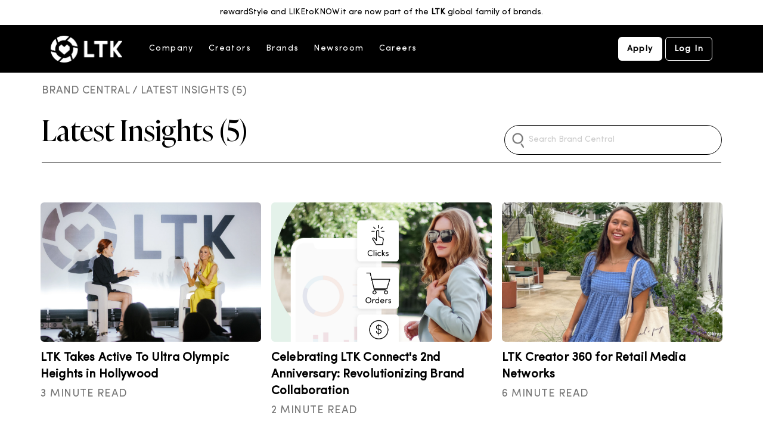

--- FILE ---
content_type: text/html; charset=UTF-8
request_url: https://onbrand.shopltk.com/page/5
body_size: 18988
content:
<!doctype html><html lang="en"><head>
  <meta charset="utf-8">
  <title>Latest Insights (5)</title>
  
  <link rel="shortcut icon" href="https://6424709.fs1.hubspotusercontent-na1.net/hubfs/6424709/LTK%20Creator%20-%2016@2x.png">
  
  <meta name="description" content="Discover articles and information on relevant topics for your brand relating to influencer marketing, the LTK platform, Creator Commerce, and more. (5)">
  
  
  
  
  <link rel="stylesheet" href="https://cdnjs.cloudflare.com/ajax/libs/font-awesome/4.7.0/css/font-awesome.css">
  
  
  
  
  <meta name="viewport" content="width=device-width, initial-scale=1">

    <script src="/hs/hsstatic/jquery-libs/static-1.4/jquery/jquery-1.11.2.js"></script>
<script src="/hs/hsstatic/jquery-libs/static-1.4/jquery-migrate/jquery-migrate-1.2.1.js"></script>
<script>hsjQuery = window['jQuery'];</script>
    <meta property="og:description" content="Discover articles and information on relevant topics for your brand relating to influencer marketing, the LTK platform, Creator Commerce, and more. (5)">
    <meta property="og:title" content="Latest Insights (5)">
    <meta name="twitter:description" content="Discover articles and information on relevant topics for your brand relating to influencer marketing, the LTK platform, Creator Commerce, and more. (5)">
    <meta name="twitter:title" content="Latest Insights (5)">

    

    
    <style>
a.cta_button{-moz-box-sizing:content-box !important;-webkit-box-sizing:content-box !important;box-sizing:content-box !important;vertical-align:middle}.hs-breadcrumb-menu{list-style-type:none;margin:0px 0px 0px 0px;padding:0px 0px 0px 0px}.hs-breadcrumb-menu-item{float:left;padding:10px 0px 10px 10px}.hs-breadcrumb-menu-divider:before{content:'›';padding-left:10px}.hs-featured-image-link{border:0}.hs-featured-image{float:right;margin:0 0 20px 20px;max-width:50%}@media (max-width: 568px){.hs-featured-image{float:none;margin:0;width:100%;max-width:100%}}.hs-screen-reader-text{clip:rect(1px, 1px, 1px, 1px);height:1px;overflow:hidden;position:absolute !important;width:1px}
</style>

<link rel="stylesheet" href="https://6424709.fs1.hubspotusercontent-na1.net/hubfs/6424709/hub_generated/template_assets/1/62578858811/1769185203329/template_main-head-dec-2021.css">
<link rel="stylesheet" href="https://6424709.fs1.hubspotusercontent-na1.net/hubfs/6424709/hub_generated/template_assets/1/49010034082/1769185216826/template_main-foot.min.css">
<link rel="stylesheet" href="https://6424709.fs1.hubspotusercontent-na1.net/hubfs/6424709/hub_generated/template_assets/1/61863685165/1769185201877/template_style-dec2021.min.css">
<link rel="stylesheet" href="https://6424709.fs1.hubspotusercontent-na1.net/hubfs/6424709/hub_generated/template_assets/1/52664514699/1769185201957/template_child.css">
<link rel="stylesheet" href="https://6424709.fs1.hubspotusercontent-na1.net/hubfs/6424709/hub_generated/template_assets/1/51425941173/1741218537018/template_global-header-v2.min.css">
<link rel="stylesheet" href="https://6424709.fs1.hubspotusercontent-na1.net/hubfs/6424709/hub_generated/module_assets/1/55491391557/1741218811931/module_Global_Header_v2.min.css">

<style>
  /******************************* MAIN DESKTOP NAV STYLE *******************************/
  
  .hhs-top-bar {
    background-color: rgba(0, 0, 0, 1);
    padding: 0px 0; 
  }
  .hhs-top-bar.sticky-menu.active {
    padding: 0px 0; 
  }

  /* LOGOS */

  .hhs-top-bar.hhs-alt-nav .logo-sticky,
  .logo-standard  {
    max-width: 120px;
    float: left;
  }

  .hhs-top-bar.hhs-alt-nav.sticky-menu.active .logo-sticky,
  .logo-sticky  {
    max-width: 120px;
    float: left;
  }

  .hhs-header-logo {
    padding-top:  0px;
  }

  /* MENU STYLE */
  .hhs-nav-grid__menu {
    
    margin-right: auto;
    margin-left: 25px;
    
  }

  .hhs-top-bar .hs-menu-wrapper.hs-menu-flow-horizontal>ul li a,
  .hs-menu-wrapper.hs-menu-flow-horizontal ul.hhs-nav-links .hs-menu-item a {
    color: rgba(255, 255, 255, 1.0);
  }


  .hhs-top-bar .hs-menu-wrapper.hs-menu-flow-horizontal>ul li {
    margin: 15px 0px;
  }

  .hhs-top-bar .hs-menu-wrapper.hs-menu-flow-horizontal>ul li a:hover,
  .hs-menu-wrapper.hs-menu-flow-horizontal ul.hhs-nav-links .hs-menu-item a:hover,
  .hhs-top-bar .hs-menu-wrapper.hs-menu-flow-horizontal>ul li a:hover,
  .hhs-header-search a i:hover,
  .hhs-lang-switch .globe_class:hover{
    color: rgba(238, 238, 238, 1.0);
  } 

  .hhs-header-search a i{
    color: rgba(255, 255, 255, 1);

  }

  .hhs-top-bar .hs-menu-wrapper.hs-menu-flow-horizontal>ul li.hs-menu-depth-1.active:after,
  .hhs-top-bar .hs-menu-wrapper.hs-menu-flow-horizontal>ul li.hs-menu-depth-1:after {
    background-color: rgba(255, 255, 255, 1.0);
  }

  /* LANGUAGE SWITCHER */

  .hhs-lang-switch .globe_class:before{
    color: rgba(255, 255, 255, 1);
  }

  .lang_list_class li {
    background: rgba(0, 0, 0, 1) !important;
  }

  .hhs-lang-switch .lang_list_class:after {
    border-bottom-color: rgba(0, 0, 0, 1) !important;
  }

  /* STANDARD DROP DOWN MENU */

  .hhs-hat-menu .hs-menu-children-wrapper,
  .sc-site-header__menu .hs-menu-children-wrapper {
    background-color: #000000;
  }

  .hhs-hat-menu .hs-menu-children-wrapper:before,
  .hs-menu-wrapper.hs-menu-flow-horizontal>ul li.hs-item-has-children ul.hs-menu-children-wrapper:before {
    color: rgba(0, 0, 0, 1) !important;
  }

  .hhs-hat-menu .hs-menu-children-wrapper li a,
  .hhs-lang-switch .lang_list_class li a,
  .custom-menu-primary .hs-menu-wrapper > ul li a, 
  .hs-menu-wrapper.hs-menu-flow-horizontal > ul li.hs-item-has-children ul.hs-menu-children-wrapper li a,
  .hhs-lang-switch .lang_list_class li a {
    color: #FFFFFF;
    font-size: 14px !important;
  }

  .hhs-hat-menu .hs-menu-children-wrapper li a:hover,
  .hhs-lang-switch .lang_list_class li a:hover,
  .hs-menu-wrapper.hs-menu-flow-horizontal ul.hhs-nav-links .hs-menu-item.hs-menu-depth-2 a:hover,
  .hhs-top-bar .hs-menu-wrapper.hs-menu-flow-horizontal>ul li.hs-item-has-children ul.hs-menu-children-wrapper li a:hover,
  .hhs-top-bar.hhs-alt-nav .hs-menu-wrapper.hs-menu-flow-horizontal ul.hhs-nav-links ul .hs-menu-item.sub-active a{
    background-color:  #444444;
  }

  .hhs-hat-menu .hs-menu-children-wrapper li a:hover,
  .hhs-lang-switch .lang_list_class li a:hover,
  .custom-menu-primary .hs-menu-wrapper > ul li.hs-item-has-children ul.hs-menu-children-wrapper li a:hover,
  .hs-menu-wrapper.hs-menu-flow-horizontal ul.hhs-nav-links .hs-menu-item.hs-menu-depth-2 a:hover,
  .hhs-top-bar .hs-menu-wrapper.hs-menu-flow-horizontal>ul li.hs-item-has-children ul.hs-menu-children-wrapper li a:hover,
  .hhs-top-bar.hhs-alt-nav .hs-menu-wrapper.hs-menu-flow-horizontal ul.hhs-nav-links ul .hs-menu-item.sub-active a{
    color: #fff !important;
  }
  .custom-menu-primary .hs-menu-wrapper > ul li.hs-item-has-children ul.hs-menu-children-wrapper li.active a:hover {
    color: #FFFFFF !important;
  }


  /* STICKY & ALT HEADER */

  .hhs-top-bar.hhs-alt-nav.sticky-menu,
  .hhs-top-bar.sticky-menu,
  .hhs-top-bar.hhs-alt-nav{
    background-color: rgba(0, 0, 0, 1);
  }
  .sticky-menu.active {
    background-color: rgba(0, 0, 0, 1);
  }

  .hhs-top-bar.sticky-menu .hs-menu-wrapper.hs-menu-flow-horizontal>ul li a,
  .hhs-top-bar.hhs-alt-nav .hs-menu-wrapper.hs-menu-flow-horizontal>ul li a,
  .hhs-top-bar.hhs-alt-nav .hs-menu-wrapper.hs-menu-flow-horizontal ul.hhs-nav-links .hs-menu-item a,
  .hhs-top-bar.hhs-alt-nav .hhs-header-search a i,
  .hhs-top-bar.hhs-alt-nav .fas,
  .hhs-top-bar.hhs-alt-nav .hhs-lang-switch .globe_class:before,
  .sticky-menu .hs-menu-wrapper.hs-menu-flow-horizontal ul.hhs-nav-links li a,
  .sticky-menu .hhs-nav-grid__extras i,
  .sticky-menu .hhs-lang-switch .globe_class:before{
    color: rgba(255, 255, 255, 1.0);
  }

  .hhs-top-bar.hhs-alt-nav .hs-menu-wrapper.hs-menu-flow-horizontal ul.hhs-nav-links ul .hs-menu-item a {
    color: #FFFFFF;
  }

  .hhs-top-bar.sticky-menu .hs-menu-wrapper.hs-menu-flow-horizontal>ul li a:hover,
  .hhs-top-bar.hhs-alt-nav .hs-menu-wrapper.hs-menu-flow-horizontal>ul li a:hover,
  .hhs-top-bar.hhs-alt-nav .hhs-top-bar .hs-menu-wrapper.hs-menu-flow-horizontal .hs-menu-depth-1:first-child:hover,
  .hhs-top-bar.hhs-alt-nav .hhs-header-search a i:hover,
  .hhs-top-bar.hhs-alt-nav .fas:hover,
  .hhs-top-bar.hhs-alt-nav .hhs-lang-switch .globe_class:before,
  .sticky-menu .hhs-top-bar .hs-menu-wrapper.hs-menu-flow-horizontal .hs-menu-depth-1:first-child:hover,
  .sticky-menu .hs-menu-wrapper.hs-menu-flow-horizontal ul.hhs-nav-links li a:hover,
  .sticky-menu .hhs-header-search a i:hover{
    color: rgba(238, 238, 238, 1.0);
  }

  .hhs-top-bar.hhs-alt-nav .hhs-header-search a i,
  .hhs-top-bar.hhs-alt-nav .globe_class {
    color: rgba(255, 255, 255, 1) !important;
  }

  .hhs-top-bar.hhs-alt-nav .hhs-top-bar .hs-menu-wrapper.hs-menu-flow-horizontal>ul li a:hover,
  .hhs-top-bar.hhs-alt-nav .hhs-header-search a i:hover,
  .hhs-top-bar.hhs-alt-nav .globe_class:hover {
    color: rgba(238, 238, 238, 1) !important;
  }


  .hhs-top-bar.hhs-alt-nav .hs-menu-wrapper.hs-menu-flow-horizontal>ul li.hs-menu-depth-1.active:after,
  .hhs-top-bar.hhs-alt-nav .hs-menu-wrapper.hs-menu-flow-horizontal>ul li.hs-menu-depth-1:after,
  .sticky-menu.hhs-top-bar .hs-menu-wrapper.hs-menu-flow-horizontal>ul li.hs-menu-depth-1.active:after,
  .sticky-menu.hhs-top-bar .hs-menu-wrapper.hs-menu-flow-horizontal>ul li.hs-menu-depth-1:after {
    background-color: rgba(255, 255, 255, 1.0);
  }

  /* CTA */

  .hhs-header-cta .cta-secondary,
  .hhs-header-cta .cta-tertiary,
  .hhs-header-cta .cta-primary {
    padding: 15px 15px !important;
    font-size: 10px !important;
    -webkit-box-shadow: none;
    box-shadow: none;
  }

  /******************************* END *******************************/

  /******************************* SIDE MENU *******************************/

  .hhs-side-menu {
    width:  400px;
  }

  .hhs-side-menu {
    background-color:  rgba(0, 0, 0, 1.0);
  }

  .body-wrapper::after {
    background-color:  rgba(0, 0, 0, 0.6);
  }


  /* ICON */

  .hamburger-icon .line {
    background: rgba(255, 255, 255, 1.0);
  }

  .hhs-top-bar.hhs-alt-nav .hamburger-icon .line,
  .sticky-menu .hamburger-icon .line {
    background: rgba(238, 238, 238, 1.0);
  }

  .hamburger-icon.active .line {
    background: rgba(255, 255, 255, 1.0);
  }

  
  .hhs-side-menu__controls .hhs-lang-switch {
    right: 70px !important;   
  }
  

  /* LANG GLOBE & SEARCH */
  .hhs-side-menu .hhs-lang-switch .globe_class:before,
  .hhs-side-menu .fas{
    color: rgba(255, 255, 255, 1.0);
  }

  .hhs-top-bar .fas {
    color: #fff;
  }

  .hhs-side-menu__footer a i,
  .hhs-side-menu__footer a:visited i {
    color: #FFFFFF;
  }

  .hhs-side-menu__footer a:hover i,
  .hhs-side-menu__footer a:focus i {
    color: #444444;
  }

  /** MAIN MENU **/

  .hhs-side-menu .hhs-nav-links li a {
    font-size: 18px;
    font-weight: bold;
    color: rgba(255, 255, 255, 1.0);
  }

  .hhs-side-menu .hhs-nav-links li a:hover {
    color: rgba(68, 68, 68, 1.0);
  }

  .hhs-sidebar-nav-toggle i {
    color: rgba(255, 255, 255, 1.0);
  }

  /** EXTRAS MENU **/

  .hhs-side-menu__extras .hs-menu-item a,
  .hhs-side-menu__extras .hs-menu-wrapper.hs-menu-flow-horizontal>ul li.hs-item-has-children ul.hs-menu-children-wrapper a {
    font-size: 14px;
    font-weight: nomral;
    color: rgba(255, 255, 255, 1);
  }

  .hhs-side-menu__extras .hs-menu-item a:hover,
  .hhs-side-menu__extras .hs-menu-wrapper.hs-menu-flow-horizontal>ul li.hs-item-has-children ul.hs-menu-children-wrapper a:hover {
    color: rgba(68, 68, 68, 1);
  }

  /* FOR LAST BLOCK IN SIDE MENU */

  
  .hhs-side-menu__extras {flex: 1;}
  

  @media (max-width: 575px) {
    .hhs-side-menu {
      width: 100%; 
    }
  }

  /******************************* END *******************************/

  /******************************* MEGA MENU *******************************/

  

  /******************************* END *******************************/

  /******************************* RESPONSIVE SIDE MENU *******************************/

  
  .hhs-menu-toggle {
    display: none;  
  }
  @media (max-width: 960px) {
    .hhs-menu-toggle {
      display: block;  
    }
  }
  @media (max-width: 920px) {
    .hhs-menu-toggle {
      display: block;  
    }
  }
  

  /* CTAS */  

  .hhs-side-menu__ctas .hhs-side-cta-1,
  .hhs-side-menu__ctas .hhs-side-cta-2{
    display: none;
  }
  @media (max-width: 960px) {
    .hhs-extras-ctas,
    .hhs-extras-ctas .hhs-head-cta-1 {
      display: none;
    }
    .hhs-side-menu__ctas .hhs-side-cta-1 {
      display: inline-block;
    }
  }
  @media (max-width: 920px) {
    .hhs-extras-ctas .hhs-head-cta-2 {
      display: none;
    }
    .hhs-side-menu__ctas .hhs-side-cta-2 {
      display: inline-block;
    }
  }

  /* MAIN NAV */
  @media (min-width: 768px) {
    .hhs-side-menu__mobile {
      display: none;
    }
  }

  @media (max-width: 768px) {
    .main-nav .sc-site-header__menu {
      display: none;
    }
  }

  /* FORM */

  

  /******************************* END *******************************/

  /******************************* HEADER HAT *******************************/

  
  .hhs-header-hat {
    background-color: rgba(255, 255, 255, 1.0);
    padding: 10px 0;
  }

  .hhs-hat-menu .hs-menu-wrapper.hs-menu-flow-horizontal>ul li.hs-menu-depth-1 a {
    color: rgba(255, 255, 255, 1.0);
    font-size: 14px;
    font-weight: bold;
  }

  .hhs-hat-menu .hs-menu-wrapper.hs-menu-flow-horizontal>ul li.hs-menu-depth-1 a:hover {
    color: rgba(238, 238, 238, 1.0);
  }
  
  
  

  /******************************* END *******************************/

  /** TABLET CSS **/
  @media (max-width: 768px) {
    .custom-menu-primary .hs-menu-wrapper > ul {
      margin-top: 10px !important;
    }
    .custom-menu-primary .hs-menu-wrapper > ul,
    .custom-menu-primary .hs-menu-wrapper > ul li.active a:hover{
      background-color:  rgba(0, 0, 0, 1) !important;
    }
    .hhs-top-bar .hs-menu-wrapper.hs-menu-flow-horizontal>ul li a:hover,
    .custom-menu-primary .hs-menu-wrapper > ul li.active a:hover {
      color:  #FFFFFF ;
    }
    .custom-menu-primary .hs-menu-wrapper > ul li{
      
      border-top: 1px solid rgba(0, 0, 0, .1) !important; 
      
    }
    .custom-menu-primary .hs-menu-wrapper > ul ul li{
      
      background-color: rgba(0, 0, 0, .05);
      
    }
  }

  /** MOBILE CSS **/
  @media (max-width: 575px) {
    .logo-standard, .logo-sticky {
      max-width: 120px !important;
    }
    
    .hhs-nav-opt-items .hhs-header-search {
      right: 3px;
    }
    .hhs-nav-opt-items .hhs-lang-switch
    {
      right: 33px;
    }
    
  }

</style>

<link rel="stylesheet" href="https://6424709.fs1.hubspotusercontent-na1.net/hubfs/6424709/hub_generated/template_assets/1/51429149703/1741218564063/template_global-footer.min.css">
<style>

  /******************************* MAIN DESKTOP NAV STYLE *******************************/

  #hs_cos_wrapper_global_footer .hhs-footer-mod {
    background-color: #000000;
    padding-top: 100px;
    padding-bottom: 100px;
  }

  /** NAVIGATION COLUMNS STYLE **/
  .hhs-foot-base-nav .hs-menu-wrapper.hs-menu-flow-horizontal > ul li a,
  .hhs-foot-nav-col .hs-menu-wrapper.hs-menu-flow-horizontal>ul li.hs-item-has-children ul.hs-menu-children-wrapper li a,
  .hhs-foot-nav-col .hs-menu-wrapper.hs-menu-flow-horizontal > ul li a {
    color: #FFFFFF !important;
  }
  .hhs-foot-base-nav .hs-menu-wrapper.hs-menu-flow-horizontal > ul li a:hover,
  .hhs-foot-nav-col .hs-menu-wrapper.hs-menu-flow-horizontal>ul li.hs-item-has-children ul.hs-menu-children-wrapper li a:hover,
  .hhs-foot-nav-col .hs-menu-wrapper.hs-menu-flow-horizontal > ul li a:hover {
    color: #FFFFFF  !important;
  }
  .foot-nav-title,
  .hhs-foot-rss h5,
  .hhs-foot-nav-col h5 {
    margin-bottom: 40px;
    color: #FFFFFF;
  }

  .hhs-foot-rss .hs_cos_wrapper_type_inline_rich_text p,
  .hhs-foot-rss .hs_cos_wrapper_type_inline_rich_text l1,
  .hhs-foot-rss .hs_cos_wrapper_type_inline_rich_text span,
  .hhs-foot-rss label{
    color: #ffffff;
  }

  .hhs-foot-base-nav .hs-menu-wrapper.hs-menu-flow-horizontal > ul li a {
    font-size: 14px;
  }

  /** BLOG POST STYLE **/
  .hhs-footer-mod .hhs-post-content a h6  {
    color: #FFFFFF;
    font-size: 16px;
    line-height: 20px;
  }
  .hhs-footer-mod .hhs-post-summary p  {
    color: #ffffff;
    font-size: 14px;
    line-height: 18px;
  }
  .hhs-foot-rss .hs-rss-title:hover {
    color: #00a4bd;
  }
  .hhs-footer-mod .hhs-post-feat-img {
    min-height: 120px;
  }
  .hhs-foot-rss .hs-rss-item.hs-with-featured-image .hs-rss-item-text  {
    margin-top: 120px;
  }
  .hhs-foot-break-line {
    border-color:  #FFFFFF;
  }
  .hhs-foot-copyright {
    color: #ffffff;
  }

  /** TOGGLE COLLAPSE **/

  

  /** SOCIAL ICONS **/#hs_cos_wrapper_global_footer .hhs-social-con i { color:  #FFFFFF;}
  #hs_cos_wrapper_global_footer .hhs-social-con i:hover {color:  #FFFFFF;}/** TABLET CSS **/
  @media (max-width: 768px) {
    #hs_cos_wrapper_global_footer .hhs-footer-mod {
      padding-top: 25px;
      padding-bottom: 25px;
    }
  }

  /** BACK TO TOP **/
  #return-to-top {
    background: rgba(68, 68, 68, 0.7);
  }
  #return-to-top:hover {
    background: rgba(68, 68, 68, 0.9);
  }

  /** MOBILE CSS **/
  @media (max-width: 575px) {
    #hs_cos_wrapper_global_footer .hhs-footer-mod {
      padding-top: 25px;
      padding-bottom: 25px;
    }
    .hhs-foot-nav-col {
      border-color: #FFFFFF;
    }
  }
</style>
<link rel="stylesheet" href="https://6424709.fs1.hubspotusercontent-na1.net/hubfs/6424709/hub_generated/module_assets/1/81565100419/1741218870125/module_Brand-blog-search.min.css">
<link rel="stylesheet" href="https://6424709.fs1.hubspotusercontent-na1.net/hubfs/6424709/hub_generated/module_assets/1/103855429554/1741218901309/module_Brand_Blog_Listing_Section_-_Feb_23.min.css">
<link rel="stylesheet" href="https://6424709.fs1.hubspotusercontent-na1.net/hubfs/6424709/hub_generated/template_assets/1/97307143539/1769185221087/template_clean-foundation.min.css">
<link rel="stylesheet" href="https://6424709.fs1.hubspotusercontent-na1.net/hubfs/6424709/hub_generated/module_assets/1/97303120409/1764171220791/module_CLEAN_Pro_-_Magic_Module.min.css">

<style>
  #hs_cos_wrapper_widget_62ea59ec-86a5-4579-be1f-f6c3b137d02a .clean-base {}

#hs_cos_wrapper_widget_62ea59ec-86a5-4579-be1f-f6c3b137d02a .clean-base .row {
  padding-top:50px;
  padding-bottom:50px;
}

@media only screen and (max-width:992px) {
  #hs_cos_wrapper_widget_62ea59ec-86a5-4579-be1f-f6c3b137d02a .clean-base .row {
    padding-top:50px;
    padding-bottom:50px;
  }
}

@media only screen and (max-width:575px) {
  #hs_cos_wrapper_widget_62ea59ec-86a5-4579-be1f-f6c3b137d02a .clean-base .row {
    padding-top:25px;
    padding-bottom:25px;
  }
}

#hs_cos_wrapper_widget_62ea59ec-86a5-4579-be1f-f6c3b137d02a .clean-base .c-1 {}

#hs_cos_wrapper_widget_62ea59ec-86a5-4579-be1f-f6c3b137d02a .clean-base .c-1 .c-col-inner {
  padding-top:0px;
  padding-bottom:0px;
  margin-bottom:0;
  margin-top:0;
  height:100%;
}

#hs_cos_wrapper_widget_62ea59ec-86a5-4579-be1f-f6c3b137d02a .clean-base .c-2 {}

#hs_cos_wrapper_widget_62ea59ec-86a5-4579-be1f-f6c3b137d02a .clean-base .c-2 .c-col-inner {
  padding-top:0px;
  padding-bottom:0px;
  margin-top:0;
  margin-bottom:0;
  height:100%;
}

@media only screen and (max-width:992px) {
  #hs_cos_wrapper_widget_62ea59ec-86a5-4579-be1f-f6c3b137d02a .clean-base .c-1 { margin-bottom:15px; }

  #hs_cos_wrapper_widget_62ea59ec-86a5-4579-be1f-f6c3b137d02a .clean-base .c-1 .c-col-inner {
    padding-top:0px;
    padding-bottom:0px;
    margin-bottom:15px;
    margin-top:0;
    margin-bottom:0;
  }

  #hs_cos_wrapper_widget_62ea59ec-86a5-4579-be1f-f6c3b137d02a .clean-base .c-2 { margin-bottom:15px; }

  #hs_cos_wrapper_widget_62ea59ec-86a5-4579-be1f-f6c3b137d02a .clean-base .c-2 .c-col-inner {
    padding-top:0px;
    padding-bottom:0px;
    margin-bottom:15px;
    margin-top:0;
    margin-bottom:0;
  }
}

@media only screen and (max-width:575px) {
  #hs_cos_wrapper_widget_62ea59ec-86a5-4579-be1f-f6c3b137d02a .clean-base .c-1 { margin-bottom:15px; }

  #hs_cos_wrapper_widget_62ea59ec-86a5-4579-be1f-f6c3b137d02a .clean-base .c-1 .c-col-inner {
    padding-top:0px;
    padding-bottom:0px;
    margin-bottom:15px;
    margin-top:0;
    margin-bottom:0;
  }

  #hs_cos_wrapper_widget_62ea59ec-86a5-4579-be1f-f6c3b137d02a .clean-base .c-2 { margin-bottom:15px; }

  #hs_cos_wrapper_widget_62ea59ec-86a5-4579-be1f-f6c3b137d02a .clean-base .c-2 .c-col-inner {
    padding-top:0px;
    padding-bottom:0px;
    margin-bottom:15px;
    margin-top:0;
    margin-bottom:0;
  }
}

#hs_cos_wrapper_widget_62ea59ec-86a5-4579-be1f-f6c3b137d02a .c-1 .c-in-1 {}

#hs_cos_wrapper_widget_62ea59ec-86a5-4579-be1f-f6c3b137d02a .c-2 .c-in-1 {}

</style>


<style>
  #hs_cos_wrapper_widget_6addc14c-d0f4-40ac-b25f-baa4dcd2e9b1 .clean-base {}

#hs_cos_wrapper_widget_6addc14c-d0f4-40ac-b25f-baa4dcd2e9b1 .clean-base .row {
  padding-top:50px;
  padding-bottom:50px;
}

@media only screen and (max-width:992px) {
  #hs_cos_wrapper_widget_6addc14c-d0f4-40ac-b25f-baa4dcd2e9b1 .clean-base .row {
    padding-top:50px;
    padding-bottom:50px;
  }
}

@media only screen and (max-width:575px) {
  #hs_cos_wrapper_widget_6addc14c-d0f4-40ac-b25f-baa4dcd2e9b1 .clean-base .row {
    padding-top:25px;
    padding-bottom:25px;
  }
}

#hs_cos_wrapper_widget_6addc14c-d0f4-40ac-b25f-baa4dcd2e9b1 .clean-base .c-1 {}

#hs_cos_wrapper_widget_6addc14c-d0f4-40ac-b25f-baa4dcd2e9b1 .clean-base .c-1 .c-col-inner {
  padding-top:0px;
  padding-bottom:0px;
  margin-bottom:0;
  margin-top:0;
  height:100%;
}

#hs_cos_wrapper_widget_6addc14c-d0f4-40ac-b25f-baa4dcd2e9b1 .clean-base .c-2 {}

#hs_cos_wrapper_widget_6addc14c-d0f4-40ac-b25f-baa4dcd2e9b1 .clean-base .c-2 .c-col-inner {
  padding-top:0px;
  padding-bottom:0px;
  margin-top:0;
  margin-bottom:0;
  height:100%;
}

@media only screen and (max-width:992px) {
  #hs_cos_wrapper_widget_6addc14c-d0f4-40ac-b25f-baa4dcd2e9b1 .clean-base .c-1 { margin-bottom:15px; }

  #hs_cos_wrapper_widget_6addc14c-d0f4-40ac-b25f-baa4dcd2e9b1 .clean-base .c-1 .c-col-inner {
    padding-top:0px;
    padding-bottom:0px;
    margin-bottom:15px;
    margin-top:0;
    margin-bottom:0;
  }

  #hs_cos_wrapper_widget_6addc14c-d0f4-40ac-b25f-baa4dcd2e9b1 .clean-base .c-2 { margin-bottom:15px; }

  #hs_cos_wrapper_widget_6addc14c-d0f4-40ac-b25f-baa4dcd2e9b1 .clean-base .c-2 .c-col-inner {
    padding-top:0px;
    padding-bottom:0px;
    margin-bottom:15px;
    margin-top:0;
    margin-bottom:0;
  }
}

@media only screen and (max-width:575px) {
  #hs_cos_wrapper_widget_6addc14c-d0f4-40ac-b25f-baa4dcd2e9b1 .clean-base .c-1 { margin-bottom:15px; }

  #hs_cos_wrapper_widget_6addc14c-d0f4-40ac-b25f-baa4dcd2e9b1 .clean-base .c-1 .c-col-inner {
    padding-top:0px;
    padding-bottom:0px;
    margin-bottom:15px;
    margin-top:0;
    margin-bottom:0;
  }

  #hs_cos_wrapper_widget_6addc14c-d0f4-40ac-b25f-baa4dcd2e9b1 .clean-base .c-2 { margin-bottom:15px; }

  #hs_cos_wrapper_widget_6addc14c-d0f4-40ac-b25f-baa4dcd2e9b1 .clean-base .c-2 .c-col-inner {
    padding-top:0px;
    padding-bottom:0px;
    margin-bottom:15px;
    margin-top:0;
    margin-bottom:0;
  }
}

#hs_cos_wrapper_widget_6addc14c-d0f4-40ac-b25f-baa4dcd2e9b1 .c-1 .c-in-1 {}

#hs_cos_wrapper_widget_6addc14c-d0f4-40ac-b25f-baa4dcd2e9b1 .c-2 .c-in-1 {}

</style>


<style>
  #hs_cos_wrapper_widget_61419c15-ab54-4cb2-9946-88d8f0a2ca59 .clean-base {}

#hs_cos_wrapper_widget_61419c15-ab54-4cb2-9946-88d8f0a2ca59 .clean-base .row {
  padding-top:50px;
  padding-bottom:50px;
}

@media only screen and (max-width:992px) {
  #hs_cos_wrapper_widget_61419c15-ab54-4cb2-9946-88d8f0a2ca59 .clean-base .row {
    padding-top:50px;
    padding-bottom:50px;
  }
}

@media only screen and (max-width:575px) {
  #hs_cos_wrapper_widget_61419c15-ab54-4cb2-9946-88d8f0a2ca59 .clean-base .row {
    padding-top:25px;
    padding-bottom:25px;
  }
}

#hs_cos_wrapper_widget_61419c15-ab54-4cb2-9946-88d8f0a2ca59 .clean-base .c-1 {}

#hs_cos_wrapper_widget_61419c15-ab54-4cb2-9946-88d8f0a2ca59 .clean-base .c-1 .c-col-inner {
  padding-top:0px;
  padding-bottom:0px;
  margin-bottom:0;
  margin-top:0;
  height:100%;
}

#hs_cos_wrapper_widget_61419c15-ab54-4cb2-9946-88d8f0a2ca59 .clean-base .c-2 {}

#hs_cos_wrapper_widget_61419c15-ab54-4cb2-9946-88d8f0a2ca59 .clean-base .c-2 .c-col-inner {
  padding-top:0px;
  padding-bottom:0px;
  margin-top:0;
  margin-bottom:0;
  height:100%;
}

@media only screen and (max-width:992px) {
  #hs_cos_wrapper_widget_61419c15-ab54-4cb2-9946-88d8f0a2ca59 .clean-base .c-1 { margin-bottom:15px; }

  #hs_cos_wrapper_widget_61419c15-ab54-4cb2-9946-88d8f0a2ca59 .clean-base .c-1 .c-col-inner {
    padding-top:0px;
    padding-bottom:0px;
    margin-bottom:15px;
    margin-top:0;
    margin-bottom:0;
  }

  #hs_cos_wrapper_widget_61419c15-ab54-4cb2-9946-88d8f0a2ca59 .clean-base .c-2 { margin-bottom:15px; }

  #hs_cos_wrapper_widget_61419c15-ab54-4cb2-9946-88d8f0a2ca59 .clean-base .c-2 .c-col-inner {
    padding-top:0px;
    padding-bottom:0px;
    margin-bottom:15px;
    margin-top:0;
    margin-bottom:0;
  }
}

@media only screen and (max-width:575px) {
  #hs_cos_wrapper_widget_61419c15-ab54-4cb2-9946-88d8f0a2ca59 .clean-base .c-1 { margin-bottom:15px; }

  #hs_cos_wrapper_widget_61419c15-ab54-4cb2-9946-88d8f0a2ca59 .clean-base .c-1 .c-col-inner {
    padding-top:0px;
    padding-bottom:0px;
    margin-bottom:15px;
    margin-top:0;
    margin-bottom:0;
  }

  #hs_cos_wrapper_widget_61419c15-ab54-4cb2-9946-88d8f0a2ca59 .clean-base .c-2 { margin-bottom:15px; }

  #hs_cos_wrapper_widget_61419c15-ab54-4cb2-9946-88d8f0a2ca59 .clean-base .c-2 .c-col-inner {
    padding-top:0px;
    padding-bottom:0px;
    margin-bottom:15px;
    margin-top:0;
    margin-bottom:0;
  }
}

#hs_cos_wrapper_widget_61419c15-ab54-4cb2-9946-88d8f0a2ca59 .c-1 .c-in-1 {}

#hs_cos_wrapper_widget_61419c15-ab54-4cb2-9946-88d8f0a2ca59 .c-2 .c-in-1 {}

</style>


<style>
  #hs_cos_wrapper_widget_436fad48-8c67-4c4a-b433-d61291fec9ac .clean-base {}

#hs_cos_wrapper_widget_436fad48-8c67-4c4a-b433-d61291fec9ac .clean-base .row {
  padding-top:50px;
  padding-bottom:50px;
}

@media only screen and (max-width:992px) {
  #hs_cos_wrapper_widget_436fad48-8c67-4c4a-b433-d61291fec9ac .clean-base .row {
    padding-top:50px;
    padding-bottom:50px;
  }
}

@media only screen and (max-width:575px) {
  #hs_cos_wrapper_widget_436fad48-8c67-4c4a-b433-d61291fec9ac .clean-base .row {
    padding-top:25px;
    padding-bottom:25px;
  }
}

#hs_cos_wrapper_widget_436fad48-8c67-4c4a-b433-d61291fec9ac .clean-base .c-1 {}

#hs_cos_wrapper_widget_436fad48-8c67-4c4a-b433-d61291fec9ac .clean-base .c-1 .c-col-inner {
  padding-top:0px;
  padding-bottom:0px;
  margin-bottom:0;
  margin-top:0;
  height:100%;
}

#hs_cos_wrapper_widget_436fad48-8c67-4c4a-b433-d61291fec9ac .clean-base .c-2 {}

#hs_cos_wrapper_widget_436fad48-8c67-4c4a-b433-d61291fec9ac .clean-base .c-2 .c-col-inner {
  padding-top:0px;
  padding-bottom:0px;
  margin-top:0;
  margin-bottom:0;
  height:100%;
}

@media only screen and (max-width:992px) {
  #hs_cos_wrapper_widget_436fad48-8c67-4c4a-b433-d61291fec9ac .clean-base .c-1 { margin-bottom:15px; }

  #hs_cos_wrapper_widget_436fad48-8c67-4c4a-b433-d61291fec9ac .clean-base .c-1 .c-col-inner {
    padding-top:0px;
    padding-bottom:0px;
    margin-bottom:15px;
    margin-top:0;
    margin-bottom:0;
  }

  #hs_cos_wrapper_widget_436fad48-8c67-4c4a-b433-d61291fec9ac .clean-base .c-2 { margin-bottom:15px; }

  #hs_cos_wrapper_widget_436fad48-8c67-4c4a-b433-d61291fec9ac .clean-base .c-2 .c-col-inner {
    padding-top:0px;
    padding-bottom:0px;
    margin-bottom:15px;
    margin-top:0;
    margin-bottom:0;
  }
}

@media only screen and (max-width:575px) {
  #hs_cos_wrapper_widget_436fad48-8c67-4c4a-b433-d61291fec9ac .clean-base .c-1 { margin-bottom:15px; }

  #hs_cos_wrapper_widget_436fad48-8c67-4c4a-b433-d61291fec9ac .clean-base .c-1 .c-col-inner {
    padding-top:0px;
    padding-bottom:0px;
    margin-bottom:15px;
    margin-top:0;
    margin-bottom:0;
  }

  #hs_cos_wrapper_widget_436fad48-8c67-4c4a-b433-d61291fec9ac .clean-base .c-2 { margin-bottom:15px; }

  #hs_cos_wrapper_widget_436fad48-8c67-4c4a-b433-d61291fec9ac .clean-base .c-2 .c-col-inner {
    padding-top:0px;
    padding-bottom:0px;
    margin-bottom:15px;
    margin-top:0;
    margin-bottom:0;
  }
}

#hs_cos_wrapper_widget_436fad48-8c67-4c4a-b433-d61291fec9ac .c-1 .c-in-1 {}

#hs_cos_wrapper_widget_436fad48-8c67-4c4a-b433-d61291fec9ac .c-2 .c-in-1 {}

</style>


<style>
  #hs_cos_wrapper_widget_25a69d1d-a9a7-4f00-a608-c2308b68921b .clean-base {}

#hs_cos_wrapper_widget_25a69d1d-a9a7-4f00-a608-c2308b68921b .clean-base .row {
  padding-top:50px;
  padding-bottom:50px;
}

@media only screen and (max-width:992px) {
  #hs_cos_wrapper_widget_25a69d1d-a9a7-4f00-a608-c2308b68921b .clean-base .row {
    padding-top:50px;
    padding-bottom:50px;
  }
}

@media only screen and (max-width:575px) {
  #hs_cos_wrapper_widget_25a69d1d-a9a7-4f00-a608-c2308b68921b .clean-base .row {
    padding-top:25px;
    padding-bottom:25px;
  }
}

#hs_cos_wrapper_widget_25a69d1d-a9a7-4f00-a608-c2308b68921b .clean-base .c-1 {}

#hs_cos_wrapper_widget_25a69d1d-a9a7-4f00-a608-c2308b68921b .clean-base .c-1 .c-col-inner {
  padding-top:0px;
  padding-bottom:0px;
  margin-bottom:0;
  margin-top:0;
  height:100%;
}

#hs_cos_wrapper_widget_25a69d1d-a9a7-4f00-a608-c2308b68921b .clean-base .c-2 {}

#hs_cos_wrapper_widget_25a69d1d-a9a7-4f00-a608-c2308b68921b .clean-base .c-2 .c-col-inner {
  padding-top:0px;
  padding-bottom:0px;
  margin-top:0;
  margin-bottom:0;
  height:100%;
}

@media only screen and (max-width:992px) {
  #hs_cos_wrapper_widget_25a69d1d-a9a7-4f00-a608-c2308b68921b .clean-base .c-1 { margin-bottom:15px; }

  #hs_cos_wrapper_widget_25a69d1d-a9a7-4f00-a608-c2308b68921b .clean-base .c-1 .c-col-inner {
    padding-top:0px;
    padding-bottom:0px;
    margin-bottom:15px;
    margin-top:0;
    margin-bottom:0;
  }

  #hs_cos_wrapper_widget_25a69d1d-a9a7-4f00-a608-c2308b68921b .clean-base .c-2 { margin-bottom:15px; }

  #hs_cos_wrapper_widget_25a69d1d-a9a7-4f00-a608-c2308b68921b .clean-base .c-2 .c-col-inner {
    padding-top:0px;
    padding-bottom:0px;
    margin-bottom:15px;
    margin-top:0;
    margin-bottom:0;
  }
}

@media only screen and (max-width:575px) {
  #hs_cos_wrapper_widget_25a69d1d-a9a7-4f00-a608-c2308b68921b .clean-base .c-1 { margin-bottom:15px; }

  #hs_cos_wrapper_widget_25a69d1d-a9a7-4f00-a608-c2308b68921b .clean-base .c-1 .c-col-inner {
    padding-top:0px;
    padding-bottom:0px;
    margin-bottom:15px;
    margin-top:0;
    margin-bottom:0;
  }

  #hs_cos_wrapper_widget_25a69d1d-a9a7-4f00-a608-c2308b68921b .clean-base .c-2 { margin-bottom:15px; }

  #hs_cos_wrapper_widget_25a69d1d-a9a7-4f00-a608-c2308b68921b .clean-base .c-2 .c-col-inner {
    padding-top:0px;
    padding-bottom:0px;
    margin-bottom:15px;
    margin-top:0;
    margin-bottom:0;
  }
}

#hs_cos_wrapper_widget_25a69d1d-a9a7-4f00-a608-c2308b68921b .c-1 .c-in-1 {}

#hs_cos_wrapper_widget_25a69d1d-a9a7-4f00-a608-c2308b68921b .c-2 .c-in-1 {}

</style>


<style>
  #hs_cos_wrapper_widget_7532d2f8-ae46-48d6-896e-3b0e3ff866f7 .clean-base {}

#hs_cos_wrapper_widget_7532d2f8-ae46-48d6-896e-3b0e3ff866f7 .clean-base .row {
  padding-top:50px;
  padding-bottom:50px;
}

@media only screen and (max-width:992px) {
  #hs_cos_wrapper_widget_7532d2f8-ae46-48d6-896e-3b0e3ff866f7 .clean-base .row {
    padding-top:50px;
    padding-bottom:50px;
  }
}

@media only screen and (max-width:575px) {
  #hs_cos_wrapper_widget_7532d2f8-ae46-48d6-896e-3b0e3ff866f7 .clean-base .row {
    padding-top:25px;
    padding-bottom:25px;
  }
}

#hs_cos_wrapper_widget_7532d2f8-ae46-48d6-896e-3b0e3ff866f7 .clean-base .c-1 {}

#hs_cos_wrapper_widget_7532d2f8-ae46-48d6-896e-3b0e3ff866f7 .clean-base .c-1 .c-col-inner {
  padding-top:0px;
  padding-bottom:0px;
  margin-bottom:0;
  margin-top:0;
  height:100%;
}

#hs_cos_wrapper_widget_7532d2f8-ae46-48d6-896e-3b0e3ff866f7 .clean-base .c-2 {}

#hs_cos_wrapper_widget_7532d2f8-ae46-48d6-896e-3b0e3ff866f7 .clean-base .c-2 .c-col-inner {
  padding-top:0px;
  padding-bottom:0px;
  margin-top:0;
  margin-bottom:0;
  height:100%;
}

@media only screen and (max-width:992px) {
  #hs_cos_wrapper_widget_7532d2f8-ae46-48d6-896e-3b0e3ff866f7 .clean-base .c-1 { margin-bottom:15px; }

  #hs_cos_wrapper_widget_7532d2f8-ae46-48d6-896e-3b0e3ff866f7 .clean-base .c-1 .c-col-inner {
    padding-top:0px;
    padding-bottom:0px;
    margin-bottom:15px;
    margin-top:0;
    margin-bottom:0;
  }

  #hs_cos_wrapper_widget_7532d2f8-ae46-48d6-896e-3b0e3ff866f7 .clean-base .c-2 { margin-bottom:15px; }

  #hs_cos_wrapper_widget_7532d2f8-ae46-48d6-896e-3b0e3ff866f7 .clean-base .c-2 .c-col-inner {
    padding-top:0px;
    padding-bottom:0px;
    margin-bottom:15px;
    margin-top:0;
    margin-bottom:0;
  }
}

@media only screen and (max-width:575px) {
  #hs_cos_wrapper_widget_7532d2f8-ae46-48d6-896e-3b0e3ff866f7 .clean-base .c-1 { margin-bottom:15px; }

  #hs_cos_wrapper_widget_7532d2f8-ae46-48d6-896e-3b0e3ff866f7 .clean-base .c-1 .c-col-inner {
    padding-top:0px;
    padding-bottom:0px;
    margin-bottom:15px;
    margin-top:0;
    margin-bottom:0;
  }

  #hs_cos_wrapper_widget_7532d2f8-ae46-48d6-896e-3b0e3ff866f7 .clean-base .c-2 { margin-bottom:15px; }

  #hs_cos_wrapper_widget_7532d2f8-ae46-48d6-896e-3b0e3ff866f7 .clean-base .c-2 .c-col-inner {
    padding-top:0px;
    padding-bottom:0px;
    margin-bottom:15px;
    margin-top:0;
    margin-bottom:0;
  }
}

#hs_cos_wrapper_widget_7532d2f8-ae46-48d6-896e-3b0e3ff866f7 .c-1 .c-in-1 {}

#hs_cos_wrapper_widget_7532d2f8-ae46-48d6-896e-3b0e3ff866f7 .c-2 .c-in-1 {}

</style>

<style>
  @font-face {
    font-family: "Roboto";
    font-weight: 400;
    font-style: normal;
    font-display: swap;
    src: url("/_hcms/googlefonts/Roboto/regular.woff2") format("woff2"), url("/_hcms/googlefonts/Roboto/regular.woff") format("woff");
  }
  @font-face {
    font-family: "Roboto";
    font-weight: 700;
    font-style: normal;
    font-display: swap;
    src: url("/_hcms/googlefonts/Roboto/700.woff2") format("woff2"), url("/_hcms/googlefonts/Roboto/700.woff") format("woff");
  }
  @font-face {
    font-family: "Poppins";
    font-weight: 800;
    font-style: normal;
    font-display: swap;
    src: url("/_hcms/googlefonts/Poppins/800.woff2") format("woff2"), url("/_hcms/googlefonts/Poppins/800.woff") format("woff");
  }
  @font-face {
    font-family: "Poppins";
    font-weight: 700;
    font-style: normal;
    font-display: swap;
    src: url("/_hcms/googlefonts/Poppins/700.woff2") format("woff2"), url("/_hcms/googlefonts/Poppins/700.woff") format("woff");
  }
  @font-face {
    font-family: "Poppins";
    font-weight: 400;
    font-style: normal;
    font-display: swap;
    src: url("/_hcms/googlefonts/Poppins/regular.woff2") format("woff2"), url("/_hcms/googlefonts/Poppins/regular.woff") format("woff");
  }
  @font-face {
    font-family: "Poppins";
    font-weight: 600;
    font-style: normal;
    font-display: swap;
    src: url("/_hcms/googlefonts/Poppins/600.woff2") format("woff2"), url("/_hcms/googlefonts/Poppins/600.woff") format("woff");
  }
  @font-face {
    font-family: "Abel";
    font-weight: 400;
    font-style: normal;
    font-display: swap;
    src: url("/_hcms/googlefonts/Abel/regular.woff2") format("woff2"), url("/_hcms/googlefonts/Abel/regular.woff") format("woff");
  }
  @font-face {
    font-family: "Inter Tight";
    font-weight: 800;
    font-style: normal;
    font-display: swap;
    src: url("/_hcms/googlefonts/Inter_Tight/800.woff2") format("woff2"), url("/_hcms/googlefonts/Inter_Tight/800.woff") format("woff");
  }
  @font-face {
    font-family: "Inter Tight";
    font-weight: 700;
    font-style: normal;
    font-display: swap;
    src: url("/_hcms/googlefonts/Inter_Tight/700.woff2") format("woff2"), url("/_hcms/googlefonts/Inter_Tight/700.woff") format("woff");
  }
  @font-face {
    font-family: "Inter Tight";
    font-weight: 500;
    font-style: normal;
    font-display: swap;
    src: url("/_hcms/googlefonts/Inter_Tight/500.woff2") format("woff2"), url("/_hcms/googlefonts/Inter_Tight/500.woff") format("woff");
  }
  @font-face {
    font-family: "Inter Tight";
    font-weight: 400;
    font-style: normal;
    font-display: swap;
    src: url("/_hcms/googlefonts/Inter_Tight/regular.woff2") format("woff2"), url("/_hcms/googlefonts/Inter_Tight/regular.woff") format("woff");
  }
  @font-face {
    font-family: "Inter Tight";
    font-weight: 700;
    font-style: normal;
    font-display: swap;
    src: url("/_hcms/googlefonts/Inter_Tight/700.woff2") format("woff2"), url("/_hcms/googlefonts/Inter_Tight/700.woff") format("woff");
  }
  @font-face {
    font-family: "Nanum Myeongjo";
    font-weight: 700;
    font-style: normal;
    font-display: swap;
    src: url("/_hcms/googlefonts/Nanum_Myeongjo/700.woff2") format("woff2"), url("/_hcms/googlefonts/Nanum_Myeongjo/700.woff") format("woff");
  }
  @font-face {
    font-family: "Nanum Myeongjo";
    font-weight: 400;
    font-style: normal;
    font-display: swap;
    src: url("/_hcms/googlefonts/Nanum_Myeongjo/regular.woff2") format("woff2"), url("/_hcms/googlefonts/Nanum_Myeongjo/regular.woff") format("woff");
  }
  @font-face {
    font-family: "Nanum Myeongjo";
    font-weight: 700;
    font-style: normal;
    font-display: swap;
    src: url("/_hcms/googlefonts/Nanum_Myeongjo/700.woff2") format("woff2"), url("/_hcms/googlefonts/Nanum_Myeongjo/700.woff") format("woff");
  }
</style>

    <script src="https://6424709.fs1.hubspotusercontent-na1.net/hubfs/6424709/hub_generated/template_assets/1/49011233612/1769185215712/template_jquery-2.2.4-min.min.js"></script>
<script type="application/ld+json">
{"@context":"https://schema.org","@type":"VideoObject","contentUrl":"https://6424709.fs1.hubspotusercontent-na1.net/hubfs/6424709/LTK%20Beautiful_Product-Updates%20Video.mp4","dateModified":"2025-09-09T02:50:05.149Z","duration":"PT51.029S","height":1080,"name":"LTK Beautiful_Product-Updates Video","thumbnailUrl":"https://6424709.fs1.hubspotusercontent-na1.net/hubfs/6424709/LTK%20Beautiful_Product-Updates%20Video.mp4/medium.jpg?t=1710346744236","uploadDate":"2024-03-13T16:17:59.048Z","width":1920}</script>

<script type="application/ld+json">
{"@context":"https://schema.org","@type":"VideoObject","contentUrl":"https://6424709.fs1.hubspotusercontent-na1.net/hubfs/6424709/BRAND%20AWARDS%20RECAP_16x9_V2%20(1).mp4","dateModified":"2025-09-09T02:50:04.741Z","duration":"PT45S","height":2160,"name":"BRAND AWARDS RECAP_16x9_V2 (1)","thumbnailUrl":"https://api-na1.hubapi.com/filemanager/api/v3/files/thumbnail-redirect/145673746810?portalId=6424709&size=medium","uploadDate":"2023-11-15T20:36:06.249Z","width":3840}</script>


    
<!--  Added by GoogleAnalytics integration -->
<script>
var _hsp = window._hsp = window._hsp || [];
_hsp.push(['addPrivacyConsentListener', function(consent) { if (consent.allowed || (consent.categories && consent.categories.analytics)) {
  (function(i,s,o,g,r,a,m){i['GoogleAnalyticsObject']=r;i[r]=i[r]||function(){
  (i[r].q=i[r].q||[]).push(arguments)},i[r].l=1*new Date();a=s.createElement(o),
  m=s.getElementsByTagName(o)[0];a.async=1;a.src=g;m.parentNode.insertBefore(a,m)
})(window,document,'script','//www.google-analytics.com/analytics.js','ga');
  ga('create','UA-23743351-1','auto');
  ga('send','pageview');
}}]);
</script>

<!-- /Added by GoogleAnalytics integration -->

<!--  Added by GoogleAnalytics4 integration -->
<script>
var _hsp = window._hsp = window._hsp || [];
window.dataLayer = window.dataLayer || [];
function gtag(){dataLayer.push(arguments);}

var useGoogleConsentModeV2 = true;
var waitForUpdateMillis = 1000;


if (!window._hsGoogleConsentRunOnce) {
  window._hsGoogleConsentRunOnce = true;

  gtag('consent', 'default', {
    'ad_storage': 'denied',
    'analytics_storage': 'denied',
    'ad_user_data': 'denied',
    'ad_personalization': 'denied',
    'wait_for_update': waitForUpdateMillis
  });

  if (useGoogleConsentModeV2) {
    _hsp.push(['useGoogleConsentModeV2'])
  } else {
    _hsp.push(['addPrivacyConsentListener', function(consent){
      var hasAnalyticsConsent = consent && (consent.allowed || (consent.categories && consent.categories.analytics));
      var hasAdsConsent = consent && (consent.allowed || (consent.categories && consent.categories.advertisement));

      gtag('consent', 'update', {
        'ad_storage': hasAdsConsent ? 'granted' : 'denied',
        'analytics_storage': hasAnalyticsConsent ? 'granted' : 'denied',
        'ad_user_data': hasAdsConsent ? 'granted' : 'denied',
        'ad_personalization': hasAdsConsent ? 'granted' : 'denied'
      });
    }]);
  }
}

gtag('js', new Date());
gtag('set', 'developer_id.dZTQ1Zm', true);
gtag('config', 'G-6HRJ05982Z');
</script>
<script async src="https://www.googletagmanager.com/gtag/js?id=G-6HRJ05982Z"></script>

<!-- /Added by GoogleAnalytics4 integration -->

<!--  Added by GoogleTagManager integration -->
<script>
var _hsp = window._hsp = window._hsp || [];
window.dataLayer = window.dataLayer || [];
function gtag(){dataLayer.push(arguments);}

var useGoogleConsentModeV2 = true;
var waitForUpdateMillis = 1000;



var hsLoadGtm = function loadGtm() {
    if(window._hsGtmLoadOnce) {
      return;
    }

    if (useGoogleConsentModeV2) {

      gtag('set','developer_id.dZTQ1Zm',true);

      gtag('consent', 'default', {
      'ad_storage': 'denied',
      'analytics_storage': 'denied',
      'ad_user_data': 'denied',
      'ad_personalization': 'denied',
      'wait_for_update': waitForUpdateMillis
      });

      _hsp.push(['useGoogleConsentModeV2'])
    }

    (function(w,d,s,l,i){w[l]=w[l]||[];w[l].push({'gtm.start':
    new Date().getTime(),event:'gtm.js'});var f=d.getElementsByTagName(s)[0],
    j=d.createElement(s),dl=l!='dataLayer'?'&l='+l:'';j.async=true;j.src=
    'https://www.googletagmanager.com/gtm.js?id='+i+dl;f.parentNode.insertBefore(j,f);
    })(window,document,'script','dataLayer','GTM-NFR9SD2');

    window._hsGtmLoadOnce = true;
};

_hsp.push(['addPrivacyConsentListener', function(consent){
  if(consent.allowed || (consent.categories && consent.categories.analytics)){
    hsLoadGtm();
  }
}]);

</script>

<!-- /Added by GoogleTagManager integration -->


<!--Georedirect-->
<script>
(function(g,e,o,t,a,r,ge,tl,y,s){
g.getElementsByTagName(o)[0].insertAdjacentHTML('afterbegin','<style id="georedirect1752241208376style">body{opacity:0.0 !important;}</style>');
s=function(){g.getElementById('georedirect1752241208376style').innerHTML='body{opacity:1.0 !important;}';};
t=g.getElementsByTagName(o)[0];y=g.createElement(e);y.async=true;
y.src='https://g10498469755.co/gr?id=-OUthjjqvTCVsithji1F&refurl='+g.referrer+'&winurl='+encodeURIComponent(window.location);
t.parentNode.insertBefore(y,t);y.onerror=function(){s()};
georedirect1752241208376loaded=function(redirect){var to=0;if(redirect){to=5000};
setTimeout(function(){s();},to)};
})(document,'script','head');
</script>
<!-- Google Tag Manager | BP [SBM] -->
<script>(function(w,d,s,l,i){w[l]=w[l]||[];w[l].push({'gtm.start':
new Date().getTime(),event:'gtm.js'});var f=d.getElementsByTagName(s)[0],
j=d.createElement(s),dl=l!='dataLayer'?'&l='+l:'';j.async=true;j.src=
'https://www.googletagmanager.com/gtm.js?id='+i+dl;f.parentNode.insertBefore(j,f);
})(window,document,'script','dataLayer','GTM-NFR9SD2');</script>
<!-- End Google Tag Manager -->



<!-- Google Tag Manager -->
<script>(function(w,d,s,l,i){w[l]=w[l]||[];w[l].push({'gtm.start':
new Date().getTime(),event:'gtm.js'});var f=d.getElementsByTagName(s)[0],
j=d.createElement(s),dl=l!='dataLayer'?'&l='+l:'';j.async=true;j.src=
'https://www.googletagmanager.com/gtm.js?id='+i+dl+ '&gtm_auth=JVCy6wEH7S9SJshu_qkdQA&gtm_preview=env-2&gtm_cookies_win=x';f.parentNode.insertBefore(j,f);
})(window,document,'script','dataLayer','GTM-K32DMC9');</script>
<!-- End Google Tag Manager -->

<!-- Google Search Console -->
<meta name="google-site-verification" content="82qr99rt_R3gGl-z7Knof6MN9e7nb1oLJYul2Qi_OdA">
 <meta name="google-site-verification" content="yVRNH1txz5Xk1c6jAylbAZ3K4tbk6XtPZ3tr-8EbLXA"> 
<!-- End Google Search Console -->
<script src="https://6424709.fs1.hubspotusercontent-na1.net/hubfs/6424709/hub_generated/template_assets/1/44883703813/1741218522579/template_matchHeight-script.min.js"></script>

<script type="text/javascript">
    (function(c,l,a,r,i,t,y){
        c[a]=c[a]||function(){(c[a].q=c[a].q||[]).push(arguments)};
        t=l.createElement(r);t.async=1;t.src="https://www.clarity.ms/tag/"+i;
        y=l.getElementsByTagName(r)[0];y.parentNode.insertBefore(t,y);
    })(window, document, "clarity", "script", "so532bb4f2");
</script>

<!-- Global site tag (gtag.js) - Google Analytics -->
<script async src="https://www.googletagmanager.com/gtag/js?id=UA-23743351-1"></script>
<script>
  window.dataLayer = window.dataLayer || [];
  function gtag(){dataLayer.push(arguments);}
  gtag('js', new Date());

  gtag('config', 'UA-23743351-1');
</script>


<!-- Zoom Info Tracking Code -->
<script>
        (function () {
          var zi = document.createElement('script');
          zi.type = 'text/javascript';
          zi.async = true;
          zi.referrerPolicy = 'unsafe-url';
          zi.src = 'https://ws.zoominfo.com/pixel/l5d0Fm1TUEmb9Cbg7J9U';
          var s = document.getElementsByTagName('script')[0];
          s.parentNode.insertBefore(zi, s);
        })();
</script>
<!-- End Zoom Info Tracking Code -->

<!-- Amplitude Tracking Code -->
<script type="text/javascript">
(function(e,t){var n=e.amplitude||{_q:[],_iq:{}};var r=t.createElement("script")
;r.type="text/javascript"
;r.integrity="sha384-tzcaaCH5+KXD4sGaDozev6oElQhsVfbJvdi3//c2YvbY02LrNlbpGdt3Wq4rWonS"
;r.crossOrigin="anonymous";r.async=true
;r.src="https://cdn.amplitude.com/libs/amplitude-8.5.0-min.gz.js"
;r.onload=function(){if(!e.amplitude.runQueuedFunctions){
console.log("[Amplitude] Error: could not load SDK")}}
;var i=t.getElementsByTagName("script")[0];i.parentNode.insertBefore(r,i)
;function s(e,t){e.prototype[t]=function(){
this._q.push([t].concat(Array.prototype.slice.call(arguments,0)));return this}}
var o=function(){this._q=[];return this}
;var a=["add","append","clearAll","prepend","set","setOnce","unset","preInsert","postInsert","remove"]
;for(var c=0;c<a.length;c++){s(o,a[c])}n.Identify=o;var u=function(){this._q=[]
;return this}
;var l=["setProductId","setQuantity","setPrice","setRevenueType","setEventProperties"]
;for(var p=0;p<l.length;p++){s(u,l[p])}n.Revenue=u
;var d=["init","logEvent","logRevenue","setUserId","setUserProperties","setOptOut","setVersionName","setDomain","setDeviceId","enableTracking","setGlobalUserProperties","identify","clearUserProperties","setGroup","logRevenueV2","regenerateDeviceId","groupIdentify","onInit","logEventWithTimestamp","logEventWithGroups","setSessionId","resetSessionId"]
;function v(e){function t(t){e[t]=function(){
e._q.push([t].concat(Array.prototype.slice.call(arguments,0)))}}
for(var n=0;n<d.length;n++){t(d[n])}}v(n);n.getInstance=function(e){
e=(!e||e.length===0?"$default_instance":e).toLowerCase()
;if(!Object.prototype.hasOwnProperty.call(n._iq,e)){n._iq[e]={_q:[]};v(n._iq[e])
}return n._iq[e]};e.amplitude=n})(window,document);

amplitude.getInstance().init("8058e81d0d0d465015bf139d5d7a7bfb");
</script>
<!-- End Amplitude Tracking Code -->




<link rel="prev" href="https://onbrand.shopltk.com/page/4">
<link rel="next" href="https://onbrand.shopltk.com/page/6">
<meta property="og:url" content="https://onbrand.shopltk.com">
<meta property="og:type" content="blog">
<meta name="twitter:card" content="summary">
<link rel="alternate" type="application/rss+xml" href="https://onbrand.shopltk.com/rss.xml">
<meta name="twitter:domain" content="onbrand.shopltk.com">
<script src="//platform.linkedin.com/in.js" type="text/javascript">
    lang: en_US
</script>

<meta http-equiv="content-language" content="en">






  
  <link href="https://use.fontawesome.com/releases/v5.7.2/css/all.css" rel="stylesheet">
  <style>
    
    p{font-size: 18px !important;}
    .post-listing-simple{
    display: flex !important;
    flex-wrap: wrap !important; 
    margin: 0px auto !important;
    }
    .post-listing-item.hide-div{
    margin:8.5px; 
    max-width: 345px;
    }
    .page-center {
    max-width: 1140px !important; 
    }
    .blog-listing-wrapper>.page-center{
    max-width: 1250px !important; 
    }
    .load-button-black a{
    text-decoration: none !important;
    }
    .load-button-black{
    padding-top: 50px !important;
    }
    .hs-search-results__prev-page, .hs-search-results__next-page{
    text-decoration: none !important;
    color: #000000 !important;
    }
    .container-slim{
    max-width: 1140px !important; 
    }
    .hs-search-results{
    margin-top: 0px !important;
    }
    .results-pre-header>.container>.row>.col-12>h5, h1{
    text-align: left !important;
    }
    .results-pre-header{
    background-color: #FFFFFF !important;
    padding: 2rem 0 !important;
    }
    .search-bar{
    background-color: #F0F0F0;
    max-width: 100% !important;
    text-align: center !important;
    padding-bottom: 57px !important;
    padding-top: 16px !important;
    }
    .wow.none.col-sm-12.c1.animated{
    padding-left: 0px !important;
    }
    .hhs-text-mod.show-mobile.show-tablet.show-desktop>.container{
    padding-left: 0px !important;
    }
    .custom-blog-search-wrapper{
    background-color: #F0F0F0;
    }
    .latest-news-box a:hover{
    text-decoration: none !important;
    }
    .latest-news-content>h3 {
    border-bottom: none !important; 
    }
    .topic-link{
    border-radius: 30px !important;
    background-color: #DCE3E1 !important;
    }
    .latest-news-category, .latest-news-content>p{
    display:none !important; 
    }
    .latest-news-content{
    padding: 20px 16px 0px;
    }
    .post-listing-item{
    box-shadow: 0px 1px 6px rgba(0, 0, 0, 0.1);
    border-radius: 6px;
    padding: 0px 0px 25px !important;
    }
    .post-listing > div {
    flex: 1 1 auto;
    margin: 8.5px;  /* and that, will result in a 10px gap */
    max-width: 389px !important;
    }
    .search-bar>.container{
    max-width: 1136px !important; 
    }
    @media screen and (max-width: 1250px){
    .post-listing-item, .latest-news-row.three-column .latest-news-col {
    width: 100%;
    margin: 0 auto 50px !important;
    }
    }
  .cta-primary, .cta-secondary, .cta-tertiary, .cta_button, .hs-button, .primary-bttn, .cta_button {
 border-radius: 100px !important; 
 text-transform: none !important;
 font-size: 16x !important;
      padding: 14px !important;
    width: 232px !important;
}
.cta-tertiary-runway-black {
    background: none;
    color: #000 !important;
    border: 1px solid #000;
    padding: 14px !important;
    font-weight: 300;
    font-size: 16x !important;
    letter-spacing: 1px;
    text-transform: none !important;
    border-radius: 100px !important;
    font-weight: 600;
    width: 232px !important;
    text-align: center !important;
    display:block;
}
.cta-tertiary-runway-white {
    background: none;
    color: #fff !important;
    border: 1px solid #fff;
    padding: 14px !important;
    font-weight: 300;
    font-size: 16x !important;
    letter-spacing: 1px;
    text-transform: none !important;
    border-radius: 100px !important;
    font-weight: 600;
    width: 232px !important;
    text-align: center !important;
    display:block;
}
.cta-runway-creator {
    background: #007780;
    color: #fff !important;
    border: 1px solid #fff;
    padding: 14px !important;
    font-weight: 300;
    font-size: 16x !important;
    letter-spacing: 1px;
    text-transform: none !important;
    border-radius: 100px !important;
    font-weight: 600;
    width: 232px !important;
    text-align: center !important;
    display:block;
}
.cta-runway-consumer {
    background: #1F7CB2;
    color: #fff !important;
    border: 1px solid #fff;
    padding: 14px !important;
    font-weight: 300;
    font-size: 16x !important;
    letter-spacing: 1px;
    text-transform: none !important;
    border-radius: 100px !important;
    font-weight: 600;
    width: 232px !important;
    text-align: center !important;
    display:block;
}
.cta-runway-brand {
    background: #478066;
    color: #fff !important;
    border: 1px solid #fff;
    padding: 14px !important;
    font-weight: 300;
    font-size: 16x !important;
    letter-spacing: 1px;
    text-transform: none !important;
    border-radius: 100px !important;
    font-weight: 600;
    width: 232px !important;
    text-align: center !important;
  display:block;
}

  </style>
<meta name="generator" content="HubSpot"></head>
<body>
<!--  Added by GoogleTagManager integration -->
<noscript><iframe src="https://www.googletagmanager.com/ns.html?id=GTM-NFR9SD2" height="0" width="0" style="display:none;visibility:hidden"></iframe></noscript>

<!-- /Added by GoogleTagManager integration -->

  <div class="body-wrapper   hs-content-id-60295880552 hs-blog-listing hs-blog-id-17742837796">
    <header class="header">
      <div class="header__container">
        
        <div id="hs_cos_wrapper_global_header_v2" class="hs_cos_wrapper hs_cos_wrapper_widget hs_cos_wrapper_type_module" style="" data-hs-cos-general-type="widget" data-hs-cos-type="module">



  <div class="hhs-header-hat">
    <div class="container">
      <div class="row">
        <div class="col-12">
          <nav class="hhs-hat-menu" data-collapsed="true">
            
              
                
                  
                
                  
                
                  
                
                  
                
                  
                
                  
                
                  
                
                  
                
                  
                
                  
                
                  
                
                  
                
                
                  <div id="hs_cos_wrapper_global_header_v2_" class="hs_cos_wrapper hs_cos_wrapper_widget hs_cos_wrapper_type_inline_rich_text" style="" data-hs-cos-general-type="widget" data-hs-cos-type="inline_rich_text" data-hs-cos-field="menu.header_hat.text"><p style="text-align: center; font-size: 14px !important;">rewardStyle and LIKEtoKNOW.it are now part of the <strong>LTK</strong> global family of brands.</p></div>
                
               
              
          </nav>
        </div>
      </div>
    </div>
  </div>


<header id="hhs-main-nav" class="hhs-top-bar">
  <div class="container hhs-nav-grid">
    
    <a class="hhs-nav-grid__logo" href="https://company.shopltk.com/en/company" style="display: inline-block;">
      <div class="hhs-header-logo">
        <div class="logo-standard">
          <img src="https://6424709.fs1.hubspotusercontent-na1.net/hub/6424709/hubfs/06-23_LTKwhiteLogo.png?width=481&amp;height=182&amp;name=06-23_LTKwhiteLogo.png" alt="06-23_LTKwhiteLogo" width="481" height="182" srcset="https://6424709.fs1.hubspotusercontent-na1.net/hub/6424709/hubfs/06-23_LTKwhiteLogo.png?width=241&amp;height=91&amp;name=06-23_LTKwhiteLogo.png 241w, https://6424709.fs1.hubspotusercontent-na1.net/hub/6424709/hubfs/06-23_LTKwhiteLogo.png?width=481&amp;height=182&amp;name=06-23_LTKwhiteLogo.png 481w, https://6424709.fs1.hubspotusercontent-na1.net/hub/6424709/hubfs/06-23_LTKwhiteLogo.png?width=722&amp;height=273&amp;name=06-23_LTKwhiteLogo.png 722w, https://6424709.fs1.hubspotusercontent-na1.net/hub/6424709/hubfs/06-23_LTKwhiteLogo.png?width=962&amp;height=364&amp;name=06-23_LTKwhiteLogo.png 962w, https://6424709.fs1.hubspotusercontent-na1.net/hub/6424709/hubfs/06-23_LTKwhiteLogo.png?width=1203&amp;height=455&amp;name=06-23_LTKwhiteLogo.png 1203w, https://6424709.fs1.hubspotusercontent-na1.net/hub/6424709/hubfs/06-23_LTKwhiteLogo.png?width=1443&amp;height=546&amp;name=06-23_LTKwhiteLogo.png 1443w" sizes="(max-width: 481px) 100vw, 481px">
        </div>
        
          <div class="logo-sticky">
            <img src="https://6424709.fs1.hubspotusercontent-na1.net/hub/6424709/hubfs/06-23_LTKwhiteLogo.png?width=481&amp;height=182&amp;name=06-23_LTKwhiteLogo.png" alt="06-23_LTKwhiteLogo" width="481" height="182" srcset="https://6424709.fs1.hubspotusercontent-na1.net/hub/6424709/hubfs/06-23_LTKwhiteLogo.png?width=241&amp;height=91&amp;name=06-23_LTKwhiteLogo.png 241w, https://6424709.fs1.hubspotusercontent-na1.net/hub/6424709/hubfs/06-23_LTKwhiteLogo.png?width=481&amp;height=182&amp;name=06-23_LTKwhiteLogo.png 481w, https://6424709.fs1.hubspotusercontent-na1.net/hub/6424709/hubfs/06-23_LTKwhiteLogo.png?width=722&amp;height=273&amp;name=06-23_LTKwhiteLogo.png 722w, https://6424709.fs1.hubspotusercontent-na1.net/hub/6424709/hubfs/06-23_LTKwhiteLogo.png?width=962&amp;height=364&amp;name=06-23_LTKwhiteLogo.png 962w, https://6424709.fs1.hubspotusercontent-na1.net/hub/6424709/hubfs/06-23_LTKwhiteLogo.png?width=1203&amp;height=455&amp;name=06-23_LTKwhiteLogo.png 1203w, https://6424709.fs1.hubspotusercontent-na1.net/hub/6424709/hubfs/06-23_LTKwhiteLogo.png?width=1443&amp;height=546&amp;name=06-23_LTKwhiteLogo.png 1443w" sizes="(max-width: 481px) 100vw, 481px">
          </div>
        
      </div>
    </a>

    <div class="hhs-nav-grid__menu main-nav">
      
      
      

      
        
          
        
          
        
          
        
          
        
          
        
          
        
          
        
          
        
          
        
          
        
          
        
          
        
        
          
          <nav class="sc-site-header__menu sc-site-header__menu--57360692255 hs-menu-wrapper active-branch flyouts hs-menu-flow-horizontal" aria-label=" menu">
            
            <ul class="hhs-nav-links">
              
              
        
          <li class="hs-menu-item hs-menu-depth-1">
            <a href="https://company.shopltk.com/en/company" target="">Company</a>
            
          </li>
        
      
              
              
        
          <li class="hs-menu-item hs-menu-depth-1 hs-item-has-children" aria-haspopup="true">
            <a href="https://company.shopltk.com/en/launchyourltk" target="">Creators</a>
            
              <ul class="hs-menu-children-wrapper">
                
                
                
        
          <li class="hs-menu-item hs-menu-depth-2">
            <a href="https://company.shopltk.com/en/launchyourltk" target="">Launch your LTK</a>
            
          </li>
        
      
                
                
        
          <li class="hs-menu-item hs-menu-depth-2">
            <a href="https://company.shopltk.com/us/creatorsuccess/creator-blog" target="">Creator blog</a>
            
          </li>
        
      
                
                
        
          <li class="hs-menu-item hs-menu-depth-2">
            <a href="https://creator.shopltk.com/apply/creator/home?utm_source=website&amp;utm_medium=navigationCTA&amp;utm_term=Apply+to+be+a+Creator&amp;utm_content=company_shopltk_creators_navigation" target="_blank">Apply now</a>
            
          </li>
        
      
                
              </ul>
            
          </li>
        
      
              
              
        
          <li class="hs-menu-item hs-menu-depth-1 hs-item-has-children" aria-haspopup="true">
            <a href="https://company.shopltk.com/en/brands" target="">Brands</a>
            
              <ul class="hs-menu-children-wrapper">
                
                
                
        
          <li class="hs-menu-item hs-menu-depth-2">
            <a href="https://company.shopltk.com/en/brands" target="">LTK for brands</a>
            
          </li>
        
      
                
                
        
          <li class="hs-menu-item hs-menu-depth-2 hs-item-has-children" aria-haspopup="true">
            <a href="https://company.shopltk.com/en/optimize" target="">LTK Products <i class="fas fa-angle-right" style="color: #000000;float: none; line-height: 24px; position: absolute; right: 10px; top: 4px;"></i></a>
            
              <ul class="hs-menu-children-wrapper">
                
                
                
        
          <li class="hs-menu-item hs-menu-depth-3">
            <a href="https://company.shopltk.com/en/ltk360" target="">LTK 360</a>
            
          </li>
        
      
                
                
        
          <li class="hs-menu-item hs-menu-depth-3">
            <a href="https://company.shopltk.com/en/ltk-ads" target="">LTK Ads</a>
            
          </li>
        
      
                
                
        
          <li class="hs-menu-item hs-menu-depth-3">
            <a href="https://company.shopltk.com/en/ltk-ai" target="">LTK AI Enriched</a>
            
          </li>
        
      
                
                
        
          <li class="hs-menu-item hs-menu-depth-3">
            <a href="https://company.shopltk.com/en/ltk-boost" target="">LTK Boost</a>
            
          </li>
        
      
                
                
        
          <li class="hs-menu-item hs-menu-depth-3">
            <a href="https://company.shopltk.com/en/ltk-campaigns" target="">LTK Campaigns</a>
            
          </li>
        
      
                
                
        
          <li class="hs-menu-item hs-menu-depth-3">
            <a href="https://company.shopltk.com/ltk-ctv" target="">LTK CTV</a>
            
          </li>
        
      
                
                
        
          <li class="hs-menu-item hs-menu-depth-3">
            <a href="https://company.shopltk.com/en/optimize" target="">LTK Optimize</a>
            
          </li>
        
      
                
                
        
          <li class="hs-menu-item hs-menu-depth-3">
            <a href="https://company.shopltk.com/en/ltk-rmn" target="">LTK RMN</a>
            
          </li>
        
      
                
                
        
          <li class="hs-menu-item hs-menu-depth-3">
            <a href="https://company.shopltk.com/ltk-soiree" target="">LTK Soirée</a>
            
          </li>
        
      
                
              </ul>
            
          </li>
        
      
                
                
        
          <li class="hs-menu-item hs-menu-depth-2">
            <a href="https://company.shopltk.com/ltk-brand-platform-all-in-1-creator-marketing" target="">LTK All-in-1</a>
            
          </li>
        
      
                
                
        
          <li class="hs-menu-item hs-menu-depth-2 hs-item-has-children" aria-haspopup="true">
            <a href="https://company.shopltk.com/influencer-marketing-niches" target="">Brand verticals <i class="fas fa-angle-right" style="color: #000000;float: none; line-height: 24px; position: absolute; right: 10px; top: 4px;"></i></a>
            
              <ul class="hs-menu-children-wrapper">
                
                
                
        
          <li class="hs-menu-item hs-menu-depth-3">
            <a href="https://company.shopltk.com/ultimate-guide-influencer-marketing-retail-brands" target="">Retail</a>
            
          </li>
        
      
                
                
        
          <li class="hs-menu-item hs-menu-depth-3">
            <a href="https://company.shopltk.com/ultimate-guide-influencer-marketing-beauty-brands" target="">Beauty</a>
            
          </li>
        
      
                
                
        
          <li class="hs-menu-item hs-menu-depth-3">
            <a href="https://company.shopltk.com/ultimate-guide-influencer-marketing-womens-fashion-brands" target="">Women’s fashion</a>
            
          </li>
        
      
                
                
        
          <li class="hs-menu-item hs-menu-depth-3">
            <a href="https://company.shopltk.com/ultimate-guide-influencer-marketing-mens-fashion" target="">Men’s fashion</a>
            
          </li>
        
      
                
                
        
          <li class="hs-menu-item hs-menu-depth-3">
            <a href="https://company.shopltk.com/ultimate-guide-influencer-marketing-home-decor-diy" target="">Home</a>
            
          </li>
        
      
                
                
        
          <li class="hs-menu-item hs-menu-depth-3">
            <a href="https://company.shopltk.com/en/ultimate-guide-influencer-marketing-consumer-packaged-goods" target="">CPG</a>
            
          </li>
        
      
                
                
        
          <li class="hs-menu-item hs-menu-depth-3">
            <a href="https://company.shopltk.com/ultimate-guide-luxury-influencer-marketing" target="">Luxury</a>
            
          </li>
        
      
                
                
        
          <li class="hs-menu-item hs-menu-depth-3">
            <a href="https://company.shopltk.com/ultimate-guide-influencer-marketing-travel-brands" target="">Travel</a>
            
          </li>
        
      
                
                
        
          <li class="hs-menu-item hs-menu-depth-3">
            <a href="https://company.shopltk.com/ultimate-guide-influencer-marketing-media-entertainment-brands" target="">Entertainment</a>
            
          </li>
        
      
                
              </ul>
            
          </li>
        
      
                
                
        
          <li class="hs-menu-item hs-menu-depth-2">
            <a href="https://company.shopltk.com/best-social-media-channels-influencer-marketing" target="">Brand channels</a>
            
          </li>
        
      
                
                
        
          <li class="hs-menu-item hs-menu-depth-2">
            <a href="https://company.shopltk.com/agencies-and-affiliates" target="">Agency partners</a>
            
          </li>
        
      
                
                
        
          <li class="hs-menu-item hs-menu-depth-2">
            <a href="https://company.shopltk.com/brand-central" target="">Brand Central insights</a>
            
          </li>
        
      
                
                
        
          <li class="hs-menu-item hs-menu-depth-2">
            <a href="https://company.shopltk.com/contact-us" target="">Contact us</a>
            
          </li>
        
      
                
              </ul>
            
          </li>
        
      
              
              
        
          <li class="hs-menu-item hs-menu-depth-1">
            <a href="https://company.shopltk.com/en/press" target="">Newsroom</a>
            
          </li>
        
      
              
              
        
          <li class="hs-menu-item hs-menu-depth-1">
            <a href="https://company.shopltk.com/careers" target="">Careers</a>
            
          </li>
        
      
              
            </ul>
          </nav> 
          
        
        
    </div>
    <div class="hhs-nav-grid__extras">
      
      
      
        <div class="login-menu">
          
            
              
            
              
            
              
            
              
            
              
            
              
            
              
            
              
            
              
            
              
            
              
            
              
            
            
              <span id="hs_cos_wrapper_global_header_v2_" class="hs_cos_wrapper hs_cos_wrapper_widget hs_cos_wrapper_type_simple_menu" style="" data-hs-cos-general-type="widget" data-hs-cos-type="simple_menu"><div id="hs_menu_wrapper_global_header_v2_" class="hs-menu-wrapper active-branch flyouts hs-menu-flow-horizontal" role="navigation" data-sitemap-name="" data-menu-id="" aria-label="Navigation Menu">
 <ul role="menu">
  <li class="hs-menu-item hs-menu-depth-1" role="none"><a href="https://creator.shopltk.com/apply/creator/home" role="menuitem" target="_blank" rel="noopener">Apply</a></li>
  <li class="hs-menu-item hs-menu-depth-1 hs-item-has-children" role="none"><a href="javascript:void(0);" aria-haspopup="true" aria-expanded="false" role="menuitem" target="_self">Log In</a>
   <ul role="menu" class="hs-menu-children-wrapper">
    <li class="hs-menu-item hs-menu-depth-2" role="none"><a href="https://brands.rewardstyle.com/" role="menuitem" target="_self">Brand</a></li>
    <li class="hs-menu-item hs-menu-depth-2" role="none"><a href="https://auth-creator.shopltk.com/login/" role="menuitem" target="_self">Creator</a></li>
   </ul></li>
 </ul>
</div></span>
            
          
        </div>
      
      

      
      <div class="hhs-menu-toggle  hhs-menu-toggle--always-show">
        <button class="hhs-menu-button hamburger-icon js-toggle-main-nav" id="hamburger-icon">
          <span class="line line-1"></span>
          <span class="line line-2"></span>
          <span class="line line-3"></span>
        </button>
      </div>
    </div>
  </div>
</header>

<div class="hhs-side-menu js-side-menu">
  <div class="hhs-side-menu__controls">
    <div class="logo-off-canvas">
      
      <a class="hhs-nav-grid__logo" href="https://company.shopltk.com/en/company" style="display: inline-block;">
        <img src="https://6424709.fs1.hubspotusercontent-na1.net/hub/6424709/hubfs/06-23_LTKwhiteLogo.png?width=481&amp;height=182&amp;name=06-23_LTKwhiteLogo.png" alt="06-23_LTKwhiteLogo" width="481" height="182" srcset="https://6424709.fs1.hubspotusercontent-na1.net/hub/6424709/hubfs/06-23_LTKwhiteLogo.png?width=241&amp;height=91&amp;name=06-23_LTKwhiteLogo.png 241w, https://6424709.fs1.hubspotusercontent-na1.net/hub/6424709/hubfs/06-23_LTKwhiteLogo.png?width=481&amp;height=182&amp;name=06-23_LTKwhiteLogo.png 481w, https://6424709.fs1.hubspotusercontent-na1.net/hub/6424709/hubfs/06-23_LTKwhiteLogo.png?width=722&amp;height=273&amp;name=06-23_LTKwhiteLogo.png 722w, https://6424709.fs1.hubspotusercontent-na1.net/hub/6424709/hubfs/06-23_LTKwhiteLogo.png?width=962&amp;height=364&amp;name=06-23_LTKwhiteLogo.png 962w, https://6424709.fs1.hubspotusercontent-na1.net/hub/6424709/hubfs/06-23_LTKwhiteLogo.png?width=1203&amp;height=455&amp;name=06-23_LTKwhiteLogo.png 1203w, https://6424709.fs1.hubspotusercontent-na1.net/hub/6424709/hubfs/06-23_LTKwhiteLogo.png?width=1443&amp;height=546&amp;name=06-23_LTKwhiteLogo.png 1443w" sizes="(max-width: 481px) 100vw, 481px">
      </a>
    </div>
    <div class="hhs-side-menu__mobile-controls">
      
    </div>
    <div class="hhs-menu-toggle hhs-menu-toggle--always-show">
      <button class="hhs-menu-button hamburger-icon js-toggle-main-nav">
        <span class="line line-1"></span>
        <span class="line line-2"></span>
        <span class="line line-3"></span>
      </button>
    </div>
  </div>
  
  <div class="hhs-side-menu__mobile"> 
    

    
      
        
      
        
      
        
      
        
      
        
      
        
      
        
      
        
      
        
      
        
      
        
      
        
      
      
        
        <nav class="sc-site-header__menu sc-site-header__menu--57360692255 hs-menu-wrapper active-branch flyouts hs-menu-flow-vertical" aria-label=" menu">
          
          <ul class="hhs-nav-links">
            
              
      
        <li class="hs-menu-item hs-menu-depth-1 ">
          <a href="https://company.shopltk.com/en/company" target="">Company</a>
          
        </li>
      
    
            
              
      
        <li class="hs-menu-item hs-menu-depth-1  hs-item-has-children" aria-haspopup="true">
          <a href="https://company.shopltk.com/en/launchyourltk" target="">Creators<button class="hhs-sidebar-nav-toggle js-sidebar-nav-toggle"><i class="fa fa-chevron-down" aria-hidden="true"></i></button></a>
          
            <ul class="hs-menu-children-wrapper">
              
              
                
      
        <li class="hs-menu-item hs-menu-depth-2 ">
          <a href="https://company.shopltk.com/en/launchyourltk" target="">Launch your LTK</a>
          
        </li>
      
    
              
                
      
        <li class="hs-menu-item hs-menu-depth-2 ">
          <a href="https://company.shopltk.com/us/creatorsuccess/creator-blog" target="">Creator blog</a>
          
        </li>
      
    
              
                
      
        <li class="hs-menu-item hs-menu-depth-2 ">
          <a href="https://creator.shopltk.com/apply/creator/home?utm_source=website&amp;utm_medium=navigationCTA&amp;utm_term=Apply+to+be+a+Creator&amp;utm_content=company_shopltk_creators_navigation" target="_blank">Apply now</a>
          
        </li>
      
    
              
            </ul>
          
        </li>
      
    
            
              
      
        <li class="hs-menu-item hs-menu-depth-1  hs-item-has-children" aria-haspopup="true">
          <a href="https://company.shopltk.com/en/brands" target="">Brands<button class="hhs-sidebar-nav-toggle js-sidebar-nav-toggle"><i class="fa fa-chevron-down" aria-hidden="true"></i></button></a>
          
            <ul class="hs-menu-children-wrapper">
              
              
                
      
        <li class="hs-menu-item hs-menu-depth-2 ">
          <a href="https://company.shopltk.com/en/brands" target="">LTK for brands</a>
          
        </li>
      
    
              
                
      
        <li class="hs-menu-item hs-menu-depth-2  hs-item-has-children" aria-haspopup="true">
          <a href="https://company.shopltk.com/en/optimize" target="">LTK Products <i class="fas fa-angle-right" style="color: #000000;float: none; line-height: 24px; position: absolute; right: 10px; top: 4px;"></i><button class="hhs-sidebar-nav-toggle js-sidebar-nav-toggle"><i class="fa fa-chevron-down" aria-hidden="true"></i></button></a>
          
            <ul class="hs-menu-children-wrapper">
              
              
                
      
        <li class="hs-menu-item hs-menu-depth-3 ">
          <a href="https://company.shopltk.com/en/ltk360" target="">LTK 360</a>
          
        </li>
      
    
              
                
      
        <li class="hs-menu-item hs-menu-depth-3 ">
          <a href="https://company.shopltk.com/en/ltk-ads" target="">LTK Ads</a>
          
        </li>
      
    
              
                
      
        <li class="hs-menu-item hs-menu-depth-3 ">
          <a href="https://company.shopltk.com/en/ltk-ai" target="">LTK AI Enriched</a>
          
        </li>
      
    
              
                
      
        <li class="hs-menu-item hs-menu-depth-3 ">
          <a href="https://company.shopltk.com/en/ltk-boost" target="">LTK Boost</a>
          
        </li>
      
    
              
                
      
        <li class="hs-menu-item hs-menu-depth-3 ">
          <a href="https://company.shopltk.com/en/ltk-campaigns" target="">LTK Campaigns</a>
          
        </li>
      
    
              
                
      
        <li class="hs-menu-item hs-menu-depth-3 ">
          <a href="https://company.shopltk.com/ltk-ctv" target="">LTK CTV</a>
          
        </li>
      
    
              
                
      
        <li class="hs-menu-item hs-menu-depth-3 ">
          <a href="https://company.shopltk.com/en/optimize" target="">LTK Optimize</a>
          
        </li>
      
    
              
                
      
        <li class="hs-menu-item hs-menu-depth-3 ">
          <a href="https://company.shopltk.com/en/ltk-rmn" target="">LTK RMN</a>
          
        </li>
      
    
              
                
      
        <li class="hs-menu-item hs-menu-depth-3 ">
          <a href="https://company.shopltk.com/ltk-soiree" target="">LTK Soirée</a>
          
        </li>
      
    
              
            </ul>
          
        </li>
      
    
              
                
      
        <li class="hs-menu-item hs-menu-depth-2 ">
          <a href="https://company.shopltk.com/ltk-brand-platform-all-in-1-creator-marketing" target="">LTK All-in-1</a>
          
        </li>
      
    
              
                
      
        <li class="hs-menu-item hs-menu-depth-2  hs-item-has-children" aria-haspopup="true">
          <a href="https://company.shopltk.com/influencer-marketing-niches" target="">Brand verticals <i class="fas fa-angle-right" style="color: #000000;float: none; line-height: 24px; position: absolute; right: 10px; top: 4px;"></i><button class="hhs-sidebar-nav-toggle js-sidebar-nav-toggle"><i class="fa fa-chevron-down" aria-hidden="true"></i></button></a>
          
            <ul class="hs-menu-children-wrapper">
              
              
                
      
        <li class="hs-menu-item hs-menu-depth-3 ">
          <a href="https://company.shopltk.com/ultimate-guide-influencer-marketing-retail-brands" target="">Retail</a>
          
        </li>
      
    
              
                
      
        <li class="hs-menu-item hs-menu-depth-3 ">
          <a href="https://company.shopltk.com/ultimate-guide-influencer-marketing-beauty-brands" target="">Beauty</a>
          
        </li>
      
    
              
                
      
        <li class="hs-menu-item hs-menu-depth-3 ">
          <a href="https://company.shopltk.com/ultimate-guide-influencer-marketing-womens-fashion-brands" target="">Women’s fashion</a>
          
        </li>
      
    
              
                
      
        <li class="hs-menu-item hs-menu-depth-3 ">
          <a href="https://company.shopltk.com/ultimate-guide-influencer-marketing-mens-fashion" target="">Men’s fashion</a>
          
        </li>
      
    
              
                
      
        <li class="hs-menu-item hs-menu-depth-3 ">
          <a href="https://company.shopltk.com/ultimate-guide-influencer-marketing-home-decor-diy" target="">Home</a>
          
        </li>
      
    
              
                
      
        <li class="hs-menu-item hs-menu-depth-3 ">
          <a href="https://company.shopltk.com/en/ultimate-guide-influencer-marketing-consumer-packaged-goods" target="">CPG</a>
          
        </li>
      
    
              
                
      
        <li class="hs-menu-item hs-menu-depth-3 ">
          <a href="https://company.shopltk.com/ultimate-guide-luxury-influencer-marketing" target="">Luxury</a>
          
        </li>
      
    
              
                
      
        <li class="hs-menu-item hs-menu-depth-3 ">
          <a href="https://company.shopltk.com/ultimate-guide-influencer-marketing-travel-brands" target="">Travel</a>
          
        </li>
      
    
              
                
      
        <li class="hs-menu-item hs-menu-depth-3 ">
          <a href="https://company.shopltk.com/ultimate-guide-influencer-marketing-media-entertainment-brands" target="">Entertainment</a>
          
        </li>
      
    
              
            </ul>
          
        </li>
      
    
              
                
      
        <li class="hs-menu-item hs-menu-depth-2 ">
          <a href="https://company.shopltk.com/best-social-media-channels-influencer-marketing" target="">Brand channels</a>
          
        </li>
      
    
              
                
      
        <li class="hs-menu-item hs-menu-depth-2 ">
          <a href="https://company.shopltk.com/agencies-and-affiliates" target="">Agency partners</a>
          
        </li>
      
    
              
                
      
        <li class="hs-menu-item hs-menu-depth-2 ">
          <a href="https://company.shopltk.com/brand-central" target="">Brand Central insights</a>
          
        </li>
      
    
              
                
      
        <li class="hs-menu-item hs-menu-depth-2 ">
          <a href="https://company.shopltk.com/contact-us" target="">Contact us</a>
          
        </li>
      
    
              
            </ul>
          
        </li>
      
    
            
              
      
        <li class="hs-menu-item hs-menu-depth-1 ">
          <a href="https://company.shopltk.com/en/press" target="">Newsroom</a>
          
        </li>
      
    
            
              
      
        <li class="hs-menu-item hs-menu-depth-1 ">
          <a href="https://company.shopltk.com/careers" target="">Careers</a>
          
        </li>
      
    
            
          </ul>
        </nav> 
        
      
    
  </div>
  
  
  <div class="hhs-side-menu__footer">
    
    
    
    
      <div class="login-menu">
        
          
            
          
            
          
            
          
            
          
            
          
            
          
            
          
            
          
            
          
            
          
            
          
            
          
          
            <span id="hs_cos_wrapper_global_header_v2_" class="hs_cos_wrapper hs_cos_wrapper_widget hs_cos_wrapper_type_simple_menu" style="" data-hs-cos-general-type="widget" data-hs-cos-type="simple_menu"><div id="hs_menu_wrapper_global_header_v2_" class="hs-menu-wrapper active-branch flyouts hs-menu-flow-horizontal" role="navigation" data-sitemap-name="" data-menu-id="" aria-label="Navigation Menu">
 <ul role="menu">
  <li class="hs-menu-item hs-menu-depth-1" role="none"><a href="https://creator.shopltk.com/apply/creator/home" role="menuitem" target="_blank" rel="noopener">Apply</a></li>
  <li class="hs-menu-item hs-menu-depth-1 hs-item-has-children" role="none"><a href="javascript:void(0);" aria-haspopup="true" aria-expanded="false" role="menuitem" target="_self">Log In</a>
   <ul role="menu" class="hs-menu-children-wrapper">
    <li class="hs-menu-item hs-menu-depth-2" role="none"><a href="https://brands.rewardstyle.com/" role="menuitem" target="_self">Brand</a></li>
    <li class="hs-menu-item hs-menu-depth-2" role="none"><a href="https://auth-creator.shopltk.com/login/" role="menuitem" target="_self">Creator</a></li>
   </ul></li>
 </ul>
</div></span>
          
        
      </div>
    
    
    
    
  </div>
</div>





</div>
        
      </div>
    </header>
    <main id="main-content">
      
<main class="body-container-wrapper body-container-wrapper-new">
  <!-- Search Blog Module - Jan 2022 -->
  <div class="search-bar">
    <div class="container" style="border-bottom: 1px solid #000000;">
      <div class="row">
        <div class="wow none col-lg-6 col-sm-12 c1  animated animated">
          <p style="text-align:left; font-size: 16px; line-height: 30px;font-family: 'SofiaPro', sans-serif;color:#757575; margin: 0;text-transform: uppercase;">
         <a href="https://company.shopltk.com/brand-central" style="color:#757575; text-decoration: none;">Brand Central</a> / 
            Latest Insights (5)
            
          </p>
          <p style="text-align:left; font-size: 48px !important; line-height: 57px !important;font-family: 'IvyPresto Display','SofiaPro',sans-serif;color:#000000; margin-top: 24px;">
            
            Latest Insights (5)
            
          </p>
          <p style="font-size: 20px; line-height: 30px; letter-spacing: 0.5%; margin-top: 16px; text-align: left; margin-bottom: 24px;">
            
            
          </p>
        </div>
        <div class="wow none col-lg-6 col-sm-12 c1  animated animated">
          <div id="hs_cos_wrapper_module_167992492016111" class="hs_cos_wrapper hs_cos_wrapper_widget hs_cos_wrapper_type_module" style="" data-hs-cos-general-type="widget" data-hs-cos-type="module">

<div class="custom-blog-search-wrapper"> 
    <div class="custom-blog-search"> 
      <form action="/hs-search-results">
        
        <input type="text" class="custom-blog-search-input" name="term" autocomplete="off" aria-label="Search" placeholder="Search Brand Central">
        
        
        
        
          <input type="hidden" name="type" value="BLOG_POST">
          <input type="hidden" name="type" value="LISTING_PAGE">
          <input type="hidden" name="domain" value="onbrand.shopltk.com">
        
         <input type="hidden" name="groupId" value="17742837796">
         <input type="hidden" name="portalId" value="6424709">
        
        

        
      </form>
    </div>
    <ul class="hs-search-field__suggestions"></ul>
</div></div>
        </div>
      </div>
    </div>
  </div>
  <!-- Search Blog Module - Jan 2022 -->
  <!-- Blog Listing Section - Dec 2021 -->
  <div id="hs_cos_wrapper_module_167717501538210" class="hs_cos_wrapper hs_cos_wrapper_widget hs_cos_wrapper_type_module" style="" data-hs-cos-general-type="widget" data-hs-cos-type="module"><div class="blog-section">
  <div class="blog-listing-wrapper cell-wrapper">
    <div class="page-center ">
      <div class="blog-listing-wrapper-inner">
        
        <div class="post-listing">
          
          
          <div class="post-listing-item   hide-div  ">
            <div class="latest-news-box">
              <a href="https://onbrand.shopltk.com/ltk-active-recap" class="post-link-block"></a>
              <div class="latest-news-thumb">
                <img src="https://6424709.fs1.hubspotusercontent-na1.net/hubfs/6424709/LTK%20Active%20Summit-146.jpg" alt="LTK Active LA - 2024">
              </div>
              <div class="latest-news-content">
                <h3>LTK Takes Active To Ultra Olympic Heights in Hollywood</h3>
                <p style="  color: #757575;text-transform: uppercase;font-size: 12px;line-height: 20px;margin: 8px 0 10px;display: inline-block;line-height: 1.2;font-weight: 400;">
                  
                  
                  
                  
                  3 
                  minute read 
                   
                </p>
              </div>
            </div>
          </div>
          
          <div class="post-listing-item   hide-div  ">
            <div class="latest-news-box">
              <a href="https://onbrand.shopltk.com/celebrating-ltk-connects-2nd-anniversary-revolutionizing-brand-collaboration" class="post-link-block"></a>
              <div class="latest-news-thumb">
                <img src="https://6424709.fs1.hubspotusercontent-na1.net/hubfs/6424709/LTK%20Connect/Image-LTKConnect-Mobile.png" alt="">
              </div>
              <div class="latest-news-content">
                <h3>Celebrating LTK Connect's 2nd Anniversary: Revolutionizing Brand Collaboration</h3>
                <p style="  color: #757575;text-transform: uppercase;font-size: 12px;line-height: 20px;margin: 8px 0 10px;display: inline-block;line-height: 1.2;font-weight: 400;">
                  
                  
                  
                  
                  2 
                  minute read 
                   
                </p>
              </div>
            </div>
          </div>
          
          <div class="post-listing-item   hide-div  ">
            <div class="latest-news-box">
              <a href="https://onbrand.shopltk.com/ltk-creator-360-for-retail-media-networks" class="post-link-block"></a>
              <div class="latest-news-thumb">
                <img src="https://6424709.fs1.hubspotusercontent-na1.net/hubfs/6424709/B2B%20Blog/LTK%20Blog%20%2348%20-%20Retail%20Media%20(Webinar%20Recap).png" alt="Creator @kryslin on Instagram smiling for a photo in a blue dress holding a cream over-the-shoulder bag">
              </div>
              <div class="latest-news-content">
                <h3>LTK Creator 360 for Retail Media Networks</h3>
                <p style="  color: #757575;text-transform: uppercase;font-size: 12px;line-height: 20px;margin: 8px 0 10px;display: inline-block;line-height: 1.2;font-weight: 400;">
                  
                  
                  
                  
                  6 
                  minute read 
                   
                </p>
              </div>
            </div>
          </div>
          
          <div class="post-listing-item   hide-div  ">
            <div class="latest-news-box">
              <a href="https://onbrand.shopltk.com/crafting-influencer-campaigns-for-every-stage-from-awareness-to-advocacy" class="post-link-block"></a>
              <div class="latest-news-thumb">
                <img src="https://6424709.fs1.hubspotusercontent-na1.net/hubfs/6424709/B2B%20Blog/LTK%20Blog%20%2344%20-%20Crafting%20Influencer%20Campaigns%20for%20Every%20Stage%20From%20Awareness%20to%20Advocacy.png" alt="A Creator wearing pearl earrings and a red, white, and blue outfit ensemble">
              </div>
              <div class="latest-news-content">
                <h3>Crafting Influencer Campaigns for Every Stage from Awareness to Advocacy</h3>
                <p style="  color: #757575;text-transform: uppercase;font-size: 12px;line-height: 20px;margin: 8px 0 10px;display: inline-block;line-height: 1.2;font-weight: 400;">
                  
                  
                  
                  
                  5 
                  minute read 
                   
                </p>
              </div>
            </div>
          </div>
          
          <div class="post-listing-item   hide-div  ">
            <div class="latest-news-box">
              <a href="https://onbrand.shopltk.com/ltk-brings-influencers-to-ctv" class="post-link-block"></a>
              <div class="latest-news-thumb">
                <img src="https://6424709.fs1.hubspotusercontent-na1.net/hubfs/6424709/Screenshot%202024-04-23%20at%209.12.18%20AM-2.png" alt="Creator on TV screen placing book on coffee table">
              </div>
              <div class="latest-news-content">
                <h3>LTK Brings Influencers to CTV</h3>
                <p style="  color: #757575;text-transform: uppercase;font-size: 12px;line-height: 20px;margin: 8px 0 10px;display: inline-block;line-height: 1.2;font-weight: 400;">
                  
                  
                  
                  
                  3 
                  minute read 
                   
                </p>
              </div>
            </div>
          </div>
          
          <div class="post-listing-item   hide-div  ">
            <div class="latest-news-box">
              <a href="https://onbrand.shopltk.com/ltk-beautiful-how-creators-drive-beauty-consumer-trends-in-2024" class="post-link-block"></a>
              <div class="latest-news-thumb">
                <img src="https://6424709.fs1.hubspotusercontent-na1.net/hubfs/6424709/B2B%20Blog/LTK%20Blog%20%2346%20-%20LTK%20Beautiful%20How%20Creators%20drive%20beauty%20consumer%20trends%20in%202024%20(Webinar%20Recap).png" alt="A Creator posing for a photo in front of pink florals while holding a makeup brush and mirror">
              </div>
              <div class="latest-news-content">
                <h3>LTK Beautiful: How Creators Drive Beauty Consumer Trends in 2024</h3>
                <p style="  color: #757575;text-transform: uppercase;font-size: 12px;line-height: 20px;margin: 8px 0 10px;display: inline-block;line-height: 1.2;font-weight: 400;">
                  
                  
                  
                  
                  4 
                  minute read 
                   
                </p>
              </div>
            </div>
          </div>
          
          <div class="post-listing-item   hide-div  ">
            <div class="latest-news-box">
              <a href="https://onbrand.shopltk.com/how-to-harness-ai-for-influencer-marketing" class="post-link-block"></a>
              <div class="latest-news-thumb">
                <img src="https://6424709.fs1.hubspotusercontent-na1.net/hubfs/6424709/B2B%20Blog/LTK%20Blog%20%2345%20-%20How%20to%20Harness%20AI%20for%20Influencer%20Marketing%20From%20Awareness%20to%20Advocacy.png" alt="A Creator wearing a light blue coat with a tan strapped satchel against a blue sky backdrop">
              </div>
              <div class="latest-news-content">
                <h3>How to Harness AI for Influencer Marketing</h3>
                <p style="  color: #757575;text-transform: uppercase;font-size: 12px;line-height: 20px;margin: 8px 0 10px;display: inline-block;line-height: 1.2;font-weight: 400;">
                  
                  
                  
                  
                  3 
                  minute read 
                   
                </p>
              </div>
            </div>
          </div>
          
          <div class="post-listing-item   hide-div  ">
            <div class="latest-news-box">
              <a href="https://onbrand.shopltk.com/influencer-and-brand-implications-of-potential-tiktok-ban" class="post-link-block"></a>
              <div class="latest-news-thumb">
                <img src="https://6424709.fs1.hubspotusercontent-na1.net/hubfs/6424709/AMBER-FINALSELECTS-018-2.png" alt="An LTK Creator sitting in a white room and shopping on her phone">
              </div>
              <div class="latest-news-content">
                <h3>Influencer and Brand Implications of Potential TikTok Ban: Insights from LTK Founder, Amber Venz Box</h3>
                <p style="  color: #757575;text-transform: uppercase;font-size: 12px;line-height: 20px;margin: 8px 0 10px;display: inline-block;line-height: 1.2;font-weight: 400;">
                  
                  
                  
                  
                  2 
                  minute read 
                   
                </p>
              </div>
            </div>
          </div>
          
          <div class="post-listing-item   hide-div  ">
            <div class="latest-news-box">
              <a href="https://onbrand.shopltk.com/ltk-beautiful-miami-recap" class="post-link-block"></a>
              <div class="latest-news-thumb">
                <img src="https://6424709.fs1.hubspotusercontent-na1.net/hubfs/6424709/LTK-Beautiful-18.png" alt="LTK Beautiful Miami">
              </div>
              <div class="latest-news-content">
                <h3>LTK Beautiful Attracts Top Beauty Brands and Creators</h3>
                <p style="  color: #757575;text-transform: uppercase;font-size: 12px;line-height: 20px;margin: 8px 0 10px;display: inline-block;line-height: 1.2;font-weight: 400;">
                  
                  
                  
                  
                  2 
                  minute read 
                   
                </p>
              </div>
            </div>
          </div>
          
          <div class="post-listing-item   hide-div  ">
            <div class="latest-news-box">
              <a href="https://onbrand.shopltk.com/getting-in-on-the-latest-marketing-trends-with-ltk-creator-marketing" class="post-link-block"></a>
              <div class="latest-news-thumb">
                <img src="https://6424709.fs1.hubspotusercontent-na1.net/hubfs/6424709/B2B%20Blog/LTK%20Blog%20%2342%20-%20Getting%20in%20on%20the%20Latest%20Marketing%20Trends%20with%20LTK%20Creator%20Marketing%20(Webinar%20Recap).png" alt="An LTK Creator sitting in a white room and shopping on her phone">
              </div>
              <div class="latest-news-content">
                <h3>How Creators Disrupt the Consumer Journey</h3>
                <p style="  color: #757575;text-transform: uppercase;font-size: 12px;line-height: 20px;margin: 8px 0 10px;display: inline-block;line-height: 1.2;font-weight: 400;">
                  
                  
                  
                  
                  5 
                  minute read 
                   
                </p>
              </div>
            </div>
          </div>
          
          <div class="post-listing-item   hide-div  ">
            <div class="latest-news-box">
              <a href="https://onbrand.shopltk.com/how-creators-scale-cpg-cause-marketing" class="post-link-block"></a>
              <div class="latest-news-thumb">
                <img src="https://6424709.fs1.hubspotusercontent-na1.net/hubfs/6424709/Screenshot%202024-01-30%20at%202.28.36%20PM.png" alt="A content creator presenting Kleenex for a CPG creator campaign.">
              </div>
              <div class="latest-news-content">
                <h3>How Creators Scale CPG Cause Marketing</h3>
                <p style="  color: #757575;text-transform: uppercase;font-size: 12px;line-height: 20px;margin: 8px 0 10px;display: inline-block;line-height: 1.2;font-weight: 400;">
                  
                  
                  
                  
                  4 
                  minute read 
                   
                </p>
              </div>
            </div>
          </div>
          
          <div class="post-listing-item   hide-div  ">
            <div class="latest-news-box">
              <a href="https://onbrand.shopltk.com/marketing-planning-tips-to-innovate-execute-and-succeed-in-2024" class="post-link-block"></a>
              <div class="latest-news-thumb">
                <img src="https://6424709.fs1.hubspotusercontent-na1.net/hubfs/6424709/B2B%20Blog/LTK%20Blog%20%2340%20-%20Marketing%20Planning%20Tips%202024.png" alt="Content creator cellajaneblog posing for a photo wearing in dark shades and a black trench coat while holding a cup of coffee.">
              </div>
              <div class="latest-news-content">
                <h3>Creator Marketing Tips to Innovate, Execute, and Succeed in 2024</h3>
                <p style="  color: #757575;text-transform: uppercase;font-size: 12px;line-height: 20px;margin: 8px 0 10px;display: inline-block;line-height: 1.2;font-weight: 400;">
                  
                  
                  
                  
                  5 
                  minute read 
                   
                </p>
              </div>
            </div>
          </div>
          
          <div class="post-listing-item   hide-div  ">
            <div class="latest-news-box">
              <a href="https://onbrand.shopltk.com/getting-the-most-bang-out-of-your-2024-marketing-budget" class="post-link-block"></a>
              <div class="latest-news-thumb">
                <img src="https://6424709.fs1.hubspotusercontent-na1.net/hubfs/6424709/B2B%20Blog/LTK%20Blog%20%2339%20-%20Getting%20the%20Most%20Bang%20Out%20of%20Your%202024%20Marketing%20Budget.png" alt="Laptop screen showcasing performance metrics">
              </div>
              <div class="latest-news-content">
                <h3>Get More from Creator Marketing in 2024</h3>
                <p style="  color: #757575;text-transform: uppercase;font-size: 12px;line-height: 20px;margin: 8px 0 10px;display: inline-block;line-height: 1.2;font-weight: 400;">
                  
                  
                  
                  
                  4 
                  minute read 
                   
                </p>
              </div>
            </div>
          </div>
          
          <div class="post-listing-item   hide-div  ">
            <div class="latest-news-box">
              <a href="https://onbrand.shopltk.com/how-small-brands-can-use-ltk-connect-to-make-holidays-merry-and-bright" class="post-link-block"></a>
              <div class="latest-news-thumb">
                <img src="https://6424709.fs1.hubspotusercontent-na1.net/hubfs/6424709/B2B%20Blog/LTK%20Blog%20%2337%20-%20How%20Small%20Brands%20Can%20Use%20LTK%20Connect%20to%20Make%20Holidays%20Merry%20and%20Bright.png" alt="Influencer yourdarlingstyle standing in front of shelves full of holiday decor">
              </div>
              <div class="latest-news-content">
                <h3>How Small Brands Can Use LTK Connect to Make Holidays Merry and Bright</h3>
                <p style="  color: #757575;text-transform: uppercase;font-size: 12px;line-height: 20px;margin: 8px 0 10px;display: inline-block;line-height: 1.2;font-weight: 400;">
                  
                  
                  
                  
                  3 
                  minute read 
                   
                </p>
              </div>
            </div>
          </div>
          
          <div class="post-listing-item   hide-div  ">
            <div class="latest-news-box">
              <a href="https://onbrand.shopltk.com/ltkcon-brand-awards-2023-0-0" class="post-link-block"></a>
              <div class="latest-news-thumb">
                <img src="https://onbrand.shopltk.com/hubfs/LTKCon_2023_Day2_1379.jpg" alt="Posing influencer wearing autumn attire while holding a black leather handbag">
              </div>
              <div class="latest-news-content">
                <h3>LTKCon Brand Panel with Saks and Kiehl's</h3>
                <p style="  color: #757575;text-transform: uppercase;font-size: 12px;line-height: 20px;margin: 8px 0 10px;display: inline-block;line-height: 1.2;font-weight: 400;">
                  
                  
                  
                  
                  3 
                  minute read 
                   
                </p>
              </div>
            </div>
          </div>
          
          <div class="post-listing-item   hide-div  ">
            <div class="latest-news-box">
              <a href="https://onbrand.shopltk.com/6-metrics-to-review-before-collaborating-with-a-fashion-influencer" class="post-link-block"></a>
              <div class="latest-news-thumb">
                <img src="https://onbrand.shopltk.com/hubfs/B2B%20Blog/LTK%20Blog%20%2336%20-%20Metrics%20to%20Review%20Before%20Deciding%20to%20Collaborate%20with%20a%20Fashion%20Influencer%20%28Webinar%20Recap%29.png" alt="Fashion Creator whatlolalikes wearing an all-black ensemble in front of a gray brick wall">
              </div>
              <div class="latest-news-content">
                <h3>6 Metrics to Review Before Collaborating with a Fashion Influencer</h3>
                <p style="  color: #757575;text-transform: uppercase;font-size: 12px;line-height: 20px;margin: 8px 0 10px;display: inline-block;line-height: 1.2;font-weight: 400;">
                  
                  
                  
                  
                  3 
                  minute read 
                   
                </p>
              </div>
            </div>
          </div>
          
          <div class="post-listing-item   hide-div  ">
            <div class="latest-news-box">
              <a href="https://onbrand.shopltk.com/ltkcon-brand-awards-2023-0" class="post-link-block"></a>
              <div class="latest-news-thumb">
                <img src="https://onbrand.shopltk.com/hubfs/LTKCon_2023_Day2_1379.jpg" alt="Posing influencer wearing autumn attire while holding a black leather handbag">
              </div>
              <div class="latest-news-content">
                <h3>LTKCon Brand Insights Summit</h3>
                <p style="  color: #757575;text-transform: uppercase;font-size: 12px;line-height: 20px;margin: 8px 0 10px;display: inline-block;line-height: 1.2;font-weight: 400;">
                  
                  
                  
                  
                  2 
                  minute read 
                   
                </p>
              </div>
            </div>
          </div>
          
          <div class="post-listing-item   hide-div  ">
            <div class="latest-news-box">
              <a href="https://onbrand.shopltk.com/leveraging-influencers-to-drive-customer-loyalty-in-the-cpg-sector-0" class="post-link-block"></a>
              <div class="latest-news-thumb">
                <img src="https://onbrand.shopltk.com/hubfs/cpg%20blog%20cover.png" alt="">
              </div>
              <div class="latest-news-content">
                <h3>Leveraging Short-Form Video Creator Content for CPG Campaigns</h3>
                <p style="  color: #757575;text-transform: uppercase;font-size: 12px;line-height: 20px;margin: 8px 0 10px;display: inline-block;line-height: 1.2;font-weight: 400;">
                  
                  
                  
                  
                  3 
                  minute read 
                   
                </p>
              </div>
            </div>
          </div>
          
          <div class="post-listing-item   hide-div  ">
            <div class="latest-news-box">
              <a href="https://onbrand.shopltk.com/ltkcon-brand-awards-2023" class="post-link-block"></a>
              <div class="latest-news-thumb">
                <img src="https://6424709.fs1.hubspotusercontent-na1.net/hubfs/6424709/LTKCon_2023_FINALE_0785-1.jpg" alt="Posing influencer wearing autumn attire while holding a black leather handbag">
              </div>
              <div class="latest-news-content">
                <h3>LTKCon Brand Awards 2023</h3>
                <p style="  color: #757575;text-transform: uppercase;font-size: 12px;line-height: 20px;margin: 8px 0 10px;display: inline-block;line-height: 1.2;font-weight: 400;">
                  
                  
                  
                  
                  2 
                  minute read 
                   
                </p>
              </div>
            </div>
          </div>
          
          <div class="post-listing-item   hide-div  ">
            <div class="latest-news-box">
              <a href="https://onbrand.shopltk.com/how-to-establish-goals-for-your-next-influencer-marketing-campaign" class="post-link-block"></a>
              <div class="latest-news-thumb">
                <img src="https://onbrand.shopltk.com/hubfs/B2B%20Blog/LTK%20Blog%20%2335%20-%20How%20to%20Establish%20Goals%20for%20Your%20Next%20Influencer%20Marketing%20Campaign.png" alt="Posing influencer wearing autumn attire while holding a black leather handbag">
              </div>
              <div class="latest-news-content">
                <h3>How to Establish Goals for Your Next Influencer Marketing Campaign</h3>
                <p style="  color: #757575;text-transform: uppercase;font-size: 12px;line-height: 20px;margin: 8px 0 10px;display: inline-block;line-height: 1.2;font-weight: 400;">
                  
                  
                  
                  
                  3 
                  minute read 
                   
                </p>
              </div>
            </div>
          </div>
          
        </div>
        
        <!-- Numbered Pagination -->
        <div class="blog-pagination">
          
          
          <div class="blog-pagination-left">
            <a class="prev-link" href="https://onbrand.shopltk.com/page/4">❮</a>
            
            
            <a href="https://onbrand.shopltk.com/page/1">1</a>
            <a class="elipses" href="https://onbrand.shopltk.com/page/1">...</a>
            
            
          </div>
          <div class="blog-pagination-center">
            
            
            
            <a href="https://onbrand.shopltk.com/page/3">3</a>
            
            
            
            
            <a href="https://onbrand.shopltk.com/page/4">4</a>
            
            
            
            
            <a class="active" href="https://onbrand.shopltk.com/page/5">5</a>
            
            
            
            
            <a href="https://onbrand.shopltk.com/page/6">6</a>
            
            
            
            
            <a href="https://onbrand.shopltk.com/page/7">7</a>
            
            
          </div>
          <div class="blog-pagination-right">
            
            
            <a class="elipses" href="https://onbrand.shopltk.com/page/10">...</a>
            <a href="https://onbrand.shopltk.com/page/11">11</a>
            
            
            <a class="next-link" href="https://onbrand.shopltk.com/page/6">❯</a>
          </div>
        </div>
        
        
      </div>
    </div>
  </div>
</div>
<script>
  $(window).on("load",function(){
    $(".hide-div").slice(0, 9).show();
    $("#loady").on('click', function (e) {
      e.preventDefault();
      $(".hide-div:hidden").slice(0, 9).slideDown();
      if ($(".hide-div:hidden").length == 0) {
        $("#loady").fadeOut('slow');
      }
      $('html,body').animate({
        scrollTop: $(this).offset().top
      }, 1500);
    });
  
    if ($(".hide-div:hidden").length == 0) {
      $("#loady").fadeOut('slow');
    }
    $('.latest-news-content h3').matchHeight();
  });
</script></div>
  <!-- Blog Listing Section - Dec 2021 -->
  <div id="bannerbottom" class="bannerbottom" style="" data-hs-cos-general-type="widget" data-hs-cos-type="module">
    <div id="" class="hhs-text-mod show-mobile show-tablet show-desktop" style=";">
      <div class="container fullwidth pside15 pb1px" style="padding-bottom: 57px; padding-left: 0px; padding-right: 0px;">
        <div class="row">
          <div bgcolor="#000000" class="span12 widget-span dnd-module" style="background-color: #000000;padding: 40px 32px 31px; width: 1140px; border-radius: 6px;" data-widget-type="custom_widget" data-x="0" data-w="12">
            <div id="hs_cos_wrapper_widget_1677705346957" class="hs_cos_wrapper hs_cos_wrapper_widget hs_cos_wrapper_type_module" style="" data-hs-cos-general-type="widget" data-hs-cos-type="module">
              <div id="" class="hhs-text-mod show-mobile show-tablet show-desktop    " style=";">
                <div class="container " style="padding-right: 0px !important;">
                  <div class="row">
                    <div data-wow-delay="none" class="wow none col-lg-8 col-sm-12 c1  animated animated" style="visibility: visible;padding-right: 0px !important;">
                      <div class="hhs-rich-text-in">
                        <div class="hhs-rich-text">
                          <div style="border-left: 3px solid #96C0A7;">
                            <h1 style="margin: 0px 0px 0px 20px; font-size: 32px; line-height: 38px; letter-spacing: -0.5%; color: #ffffff;">Think your brand would be perfect for LTK?</h1>
                            <p class="mbotmob" style="margin: 8px 0px 0px 20px; color: #ffffff; letter-spacing: -0.5%; font-size: 20px; line-height: 30px;">Connect with our team today!</p>
                          </div>
                        </div>
                      </div>
                    </div>
                    <div id="formget" data-wow-delay="none" class="wow none col-lg-4 col-sm-12 c2  animated animated" style="visibility: visible; padding-left: 0px !important; padding-right: 0px !important;">
                      <div class="hhs-form-con c2  ">
                        <span id="hs_cos_wrapper_widget_1677705346957_" class="hs_cos_wrapper hs_cos_wrapper_widget hs_cos_wrapper_type_form" style="" data-hs-cos-general-type="widget" data-hs-cos-type="form">
                          <script charset="utf-8" type="text/javascript" src="//js.hsforms.net/forms/embed/v2.js"></script>
                          <script>
                            hbspt.forms.create({
                              region: "na1",
                              portalId: "6424709",
                              formId: "dc25f52e-08b6-4483-b3b6-bd4ed6a27159"
                            });
                          </script>
                        </span>
                      </div>
                    </div>
                  </div>
                </div>
              </div>
              <!-- MODAL POP UP FOR COL 1 ---->
              <!-- MODAL POP UP FOR COL 2 ---->
              <!-- MODAL POP UP FOR COL 3 ---->
              <!-- MODAL POP UP FOR COL 4 ---->
            </div>
          </div>
        </div>
      </div>
    </div>
  </div>
</main>
<style>
  .search-bar, .custom-blog-search-wrapper {background-color: #FFFFFF !important;}
  .blog-listing-wrapper>.page-center{max-width: 1136px !important;}
  @media (max-width: 575px){
  #bannerbottom>.hhs-text-mod>.container>.row>.wow, #bannerbottom>.hhs-text-mod>.container{padding-right:0px !important;} 
  }
  @media (min-width: 576px){
  #bannerbottom>.hhs-text-mod>.container>.row>.wow{padding-right:0px !important;} 
  }
  .post-listing > div {
  flex: 1 1 auto;
  margin:0 8.5px auto;
  max-width: 370px !important;
  }
  .blog-listing-wrapper>.page-center {
  max-width: 1163px !important;
  }
  .post-listing-item{box-shadow: none !important;}
  .latest-news-category, .latest-news-content>p {display:block !important}
  .search-bar>.container{max-width: 1140px !important;}
  .custom-blog-search{
  position: absolute;
  bottom: 10%;
  left: 38%;
  width: 365px !important; 
  }
  .wow.none.col-lg-8.col-sm-12.c1.animated.animated{flex: 0 0 62% !important; max-width: 62% !important;}
  .wow.none.col-lg-4.col-sm-12.c2.animated.animated{flex: 0 0 38% !important; max-width: 38% !important;}
  @media (max-width: 992px){
  .custom-blog-search{position: inherit !important; padding-bottom: 24px !important;}
  .mbotmob{margin-bottom: 30px !important;}
  .fullwidth{max-width: 100% !important}
  .post-listing-item{margin: 0 0 25px !important; padding-bottom: 0px !important;}
  .post-listing > div {max-width: 100% !important;}
  .search-bar{padding-bottom: 34px !important;}
  }
  @media (max-width: 992px){
  .custom-blog-search {
  padding-bottom: 24px !important;width: 365px !important;padding-left: 0px !important; padding-right: 15px !important;}
  }
  .span12.widget-span.widget-type-custom_widget.dnd-module{background-color: #FFFFFF !important;}
  .hs-button.primary.large{background-color: #FFFFFF !important; color: #000000 !important; padding: 16px 19px !important;}
  
  .hs_submit.hs-submit{max-width: 100%;display: flex;justify-content: center;}
  .hs_email.hs-email.hs-fieldtype-text.field.hs-form-field{flex: 0 0 60%;
  max-width: 60%;}
  .hs_email.hs-email.hs-fieldtype-text.field.hs-form-field{padding-right: 8px}
  @media (min-width: 993px){
  .search-bar>.container{padding-left: 0px !important; padding-right: 15px !important;}
  .wow.none.col-lg-8.col-sm-12.c1.animated.animated{flex: 0 0 62% !important; max-width: 62% !important;}
  .wow.none.col-lg-4.col-sm-12.c2.animated.animated{flex: 0 0 38% !important; max-width: 38% !important;}
  }
  #email-dc25f52e-08b6-4483-b3b6-bd4ed6a27159{height: 48px !important;}
  .hs_submit .actions {padding-top: 2px !important;}
  @media (max-width: 992px){
    .pb1px{padding-bottom: 1px !important}
  .mbotmob{margin-bottom: 30px !important;}
  .fullwidth{max-width: 100% !important}
  .wow.none.col-lg-8.col-sm-12.c1.animated.animated{flex: 0 0 100% !important; max-width: 100% !important;}
  .wow.none.col-lg-4.col-sm-12.c2.animated.animated{flex: 0 0 100% !important; max-width: 100% !important;}
  }
  @media (max-width: 575px){
  .hs-button.primary.large {padding: 16px 10px !important;}
  .pside15{padding-left: 15px !important; padding-right: 15px !important;}
  }
  @media (max-width: 397px){
  .hs-button.primary.large {padding: 10px 10px !important;}
  }
   @media (min-width: 992px){
.container {
  max-width: 1140px !important;}
}
.hhs-lang-switch .lang_list_class li a, .hhs-top-bar .hs-menu-wrapper.hs-menu-flow-horizontal>ul li a, .hhs-header-menu .hs-menu-wrapper.hs-menu-flow-horizontal>ul li a {
   text-transform: none !important;}
  .hs-menu-wrapper.hs-menu-flow-horizontal > ul {
    display: inline-block;
    margin-bottom: 0px !important;
}
</style>

    </main>
    <footer class="footer">
      <div class="footer__container">
        <div id="hs_cos_wrapper_global_footer" class="hs_cos_wrapper hs_cos_wrapper_widget hs_cos_wrapper_type_module" style="" data-hs-cos-general-type="widget" data-hs-cos-type="module"><div id="" class="hhs-footer-mod ">
  <div class="container">
    <div class="row">
      <div class="col-sm-12"><div class="hhs-foot-logo">
            
            
            
            
            
            <a href="https://company.shopltk.com/company-2022">
              
                
                
                  
                
                
                  <img src="https://6424709.fs1.hubspotusercontent-na1.net/hubfs/6424709/06-23_LTKwhiteLogo.png" alt="06-23_LTKwhiteLogo" loading="lazy" width="100%" style="max-width: 120px; max-height: 45px">
              
            </a>
          </div>
      </div>
    </div><div class="row hhs-foot-nav-cols"><div class="col-xl-2 col-lg-3 col-12 col-md-6">
            <div class="hhs-foot-nav-col hhs-foot-rss nav-col-1"><h5>Follow Us</h5>
                  <div class="hhs-col-content"><span id="hs_cos_wrapper_global_footer_" class="hs_cos_wrapper hs_cos_wrapper_widget hs_cos_wrapper_type_simple_menu" style="" data-hs-cos-general-type="widget" data-hs-cos-type="simple_menu"><div id="hs_menu_wrapper_global_footer_" class="hs-menu-wrapper active-branch flyouts hs-menu-flow-horizontal" role="navigation" data-sitemap-name="" data-menu-id="" aria-label="Navigation Menu">
 <ul role="menu">
  <li class="hs-menu-item hs-menu-depth-1" role="none"><a href="https://company.shopltk.com/more-to-say" role="menuitem" target="_blank" rel="noopener">Podcast: More to Say</a></li>
  <li class="hs-menu-item hs-menu-depth-1" role="none"><a href="https://www.instagram.com/shop.ltk/" role="menuitem" target="_blank" rel="noopener">@shop.LTK</a></li>
  <li class="hs-menu-item hs-menu-depth-1" role="none"><a href="https://www.instagram.com/ltk.home/?hl=en" role="menuitem" target="_blank" rel="noopener">@LTK.home</a></li>
  <li class="hs-menu-item hs-menu-depth-1" role="none"><a href="https://www.instagram.com/ltk.family/?hl=en" role="menuitem" target="_blank" rel="noopener">@LTK.family</a></li>
  <li class="hs-menu-item hs-menu-depth-1" role="none"><a href="https://www.instagram.com/ltk.asia/" role="menuitem" target="_self">@LTK.asia</a></li>
  <li class="hs-menu-item hs-menu-depth-1" role="none"><a href="https://www.instagram.com/ltk.europe/?hl=en" role="menuitem" target="_blank" rel="noopener">@LTK.europe</a></li>
  <li class="hs-menu-item hs-menu-depth-1" role="none"><a href="https://www.instagram.com/ltk.brasil/?hl=en" role="menuitem" target="_blank" rel="noopener">@LTK.brasil</a></li>
  <li class="hs-menu-item hs-menu-depth-1" role="none"><a href="https://www.instagram.com/ltk.australia/?hl=en" role="menuitem" target="_blank" rel="noopener">@LTK.australia </a></li>
 </ul>
</div></span></div>
            </div>
          </div>
          <div class="col-xl-2 col-lg-3 col-12 col-md-6">
            <div class="hhs-foot-nav-col hhs-foot-rss nav-col-2"><h5>Learn More</h5>
                  <div class="hhs-col-content"><span id="hs_cos_wrapper_global_footer_" class="hs_cos_wrapper hs_cos_wrapper_widget hs_cos_wrapper_type_simple_menu" style="" data-hs-cos-general-type="widget" data-hs-cos-type="simple_menu"><div id="hs_menu_wrapper_global_footer_" class="hs-menu-wrapper active-branch flyouts hs-menu-flow-horizontal" role="navigation" data-sitemap-name="" data-menu-id="" aria-label="Navigation Menu">
 <ul role="menu">
  <li class="hs-menu-item hs-menu-depth-1" role="none"><a href="https://about.liketoknow.it/" role="menuitem" target="_self">LTK</a></li>
  <li class="hs-menu-item hs-menu-depth-1" role="none"><a href="https://company.shopltk.com/en/launchyourltk" role="menuitem" target="_blank" rel="noopener">Become a Creator</a></li>
  <li class="hs-menu-item hs-menu-depth-1" role="none"><a href="https://company.shopltk.com/en/brands" role="menuitem" target="_self">Brand Platform</a></li>
  <li class="hs-menu-item hs-menu-depth-1" role="none"><a href="https://company.shopltk.com/en/press" role="menuitem" target="_self">Newsroom</a></li>
  <li class="hs-menu-item hs-menu-depth-1" role="none"><a href="https://company.shopltk.com/en/company" role="menuitem" target="_self">Company</a></li>
  <li class="hs-menu-item hs-menu-depth-1" role="none"><a href="https://company.shopltk.com/careers" role="menuitem" target="_self">Careers</a></li>
 </ul>
</div></span></div>
            </div>
          </div><div class="col-xl-2 col-lg-3 col-12 col-md-6">
            <div class="hhs-foot-nav-col hhs-foot-rss nav-col-3"><h5>Legal</h5>
                  <div class="hhs-col-content"><span id="hs_cos_wrapper_global_footer_" class="hs_cos_wrapper hs_cos_wrapper_widget hs_cos_wrapper_type_simple_menu" style="" data-hs-cos-general-type="widget" data-hs-cos-type="simple_menu"><div id="hs_menu_wrapper_global_footer_" class="hs-menu-wrapper active-branch flyouts hs-menu-flow-horizontal" role="navigation" data-sitemap-name="" data-menu-id="" aria-label="Navigation Menu">
 <ul role="menu">
  <li class="hs-menu-item hs-menu-depth-1" role="none"><a href="https://company.shopltk.com/ltk-terms-of-service" role="menuitem" target="_self">Terms of Service</a></li>
  <li class="hs-menu-item hs-menu-depth-1" role="none"><a href="https://company.shopltk.com/ltk-privacy-policy" role="menuitem" target="_self">Privacy Policy</a></li>
  <li class="hs-menu-item hs-menu-depth-1" role="none"><a href="https://company.shopltk.com/ltk-cookie-policy" role="menuitem" target="_self">Cookie Policy</a></li>
  <li class="hs-menu-item hs-menu-depth-1" role="none"><a href="https://company.shopltk.com/ltk-do-not-sell" role="menuitem" target="_self">Do Not Sell</a></li>
  <li class="hs-menu-item hs-menu-depth-1" role="none"><a href="https://www.shopltk.com/legal/virtual-patent" role="menuitem" target="_blank" rel="noopener">Patents</a></li>
 </ul>
</div></span></div>
            </div>
          </div><div class="col-xl-2 col-lg-3 col-12 col-md-6">
            <div class="hhs-foot-nav-col hhs-foot-rss nav-col-4"><h5>Support</h5>
                  <div class="hhs-col-content"><span id="hs_cos_wrapper_global_footer_" class="hs_cos_wrapper hs_cos_wrapper_widget hs_cos_wrapper_type_simple_menu" style="" data-hs-cos-general-type="widget" data-hs-cos-type="simple_menu"><div id="hs_menu_wrapper_global_footer_" class="hs-menu-wrapper active-branch flyouts hs-menu-flow-horizontal" role="navigation" data-sitemap-name="" data-menu-id="" aria-label="Navigation Menu">
 <ul role="menu">
  <li class="hs-menu-item hs-menu-depth-1" role="none"><a href="https://auth-creator.shopltk.com/login/?brand_id=460327&amp;client_id=b788805f54084ea1a7ef35dcb2dc7147vur6e12X&amp;locale_id=1&amp;return_to=https%3A%2F%2Fhelp.rewardstyle.com%2Fhc%2Fen-us%3F__hsfp%3D4043529008%26__hssc%3D148330984.7.1631109493918%26__hstc%3D148330984.2f99b55ab6e0f6e76357f3bb59fd5f09.1629479119958.1631105692783.1631109493918.8&amp;timestamp=1631110343" role="menuitem" target="_blank" rel="noopener">Get Help</a></li>
  <li class="hs-menu-item hs-menu-depth-1" role="none"><a href="https://company.shopltk.com/contact-us" role="menuitem" target="_self">Contact Us</a></li>
 </ul>
</div></span></div>
            </div>
          </div>
          <div class="col-xl-2 col-12 visible-xl">
            
          </div></div><div class="w-100 hhs-foot-break-line"></div>
    <div class="row hhs-foot-nav-base" style="margin-bottom: 25px;">
      <div class="col-sm-5 order-2-mobile">
        
        <div class="hhs-foot-base-nav"><span id="hs_cos_wrapper_global_footer_" class="hs_cos_wrapper hs_cos_wrapper_widget hs_cos_wrapper_type_simple_menu" style="" data-hs-cos-general-type="widget" data-hs-cos-type="simple_menu"><div id="hs_menu_wrapper_global_footer_" class="hs-menu-wrapper active-branch flyouts hs-menu-flow-horizontal" role="navigation" data-sitemap-name="" data-menu-id="" aria-label="Navigation Menu">
 <ul role="menu">
  <li class="hs-menu-item hs-menu-depth-1" role="none"><a href="javascript:void(0);" role="menuitem" target="_self">Legal Stuff</a></li>
  <li class="hs-menu-item hs-menu-depth-1" role="none"><a href="javascript:void(0);" role="menuitem" target="_self">Privacy Policy</a></li>
 </ul>
</div></span></div>
        <p class="hhs-foot-copyright">© 2026 rewardStyle, Inc</p>
      </div>
      <div class="col-sm-7 order-1-mobile"><div class="hhs-social-con"><a href="https://ltk.app.link/fLHsPHg3MR" target="_blank" rel="noopener" class="apple-store"><img alt="Download on the App Store" src="https://6424709.fs1.hubspotusercontent-na1.net/hubfs/6424709/apple-download-white.svg" loading="lazy"></a><a href="https://ltk.app.link/1LZaa5FqXZ" target="_blank" rel="noopener"><img alt="GET IT ON Google Play" src="https://6424709.fs1.hubspotusercontent-na1.net/hubfs/6424709/google-download-white.svg" loading="lazy"></a><a href="https://www.facebook.com/LIKEtoKNOWit-1543485825863332/" target="blank"><i class="fab fa-facebook"></i></a><a href="https://www.instagram.com/shop.ltk/" target="blank"><i class="fab fa-instagram"></i></a><a href="https://www.youtube.com/channel/UCw_WZUDMPB0TDpWXtbowKKA/featured" target="blank"><i class="fab fa-youtube"></i></a></div></div>
    </div>
  </div>
</div>
<a href="javascript:" id="return-to-top"><i class="fas fa-chevron-up"></i></a></div>
      </div>
    </footer>
  </div>
  
<!-- HubSpot performance collection script -->
<script defer src="/hs/hsstatic/content-cwv-embed/static-1.1293/embed.js"></script>
<script src="https://6424709.fs1.hubspotusercontent-na1.net/hubfs/6424709/hub_generated/template_assets/1/49010034084/1769185204657/template_clean-theme.min.js"></script>
<script defer src="https://6424709.fs1.hubspotusercontent-na1.net/hubfs/6424709/hub_generated/template_assets/1/49009544628/1769185203131/template_jquery-modal-min.min.js"></script>
<script src="https://6424709.fs1.hubspotusercontent-na1.net/hubfs/6424709/hub_generated/template_assets/1/52665307014/1769185206104/template_child.min.js"></script>
<script>
var hsVars = hsVars || {}; hsVars['language'] = 'en';
</script>

<script src="/hs/hsstatic/cos-i18n/static-1.53/bundles/project.js"></script>
<script src="https://6424709.fs1.hubspotusercontent-na1.net/hubfs/6424709/hub_generated/template_assets/1/51425858186/1741218529407/template_mega-menu.min.js"></script>
<script src="https://6424709.fs1.hubspotusercontent-na1.net/hubfs/6424709/hub_generated/module_assets/1/55491391557/1741218811931/module_Global_Header_v2.min.js"></script>

<script>
  $( document ).ready(function() {
    var hamburger = $('.js-toggle-main-nav');

    hamburger.click(function() {
      hamburger.toggleClass('active');
      $('.js-side-menu').toggleClass('is-open');
      $('.body-wrapper').toggleClass('nav-is-open');
      return false;
    });
  });

  $('.js-sidebar-nav-toggle').on('click', function(e) {
    e.preventDefault();
    $(this).toggleClass('is-open');
    $(this).parent().next().toggleClass('is-open');
  });



  
  // THIS IS FOR THE STICKY HEADER
  $(function() {
    //caches a jQuery object containing the header element
    var header = $(".hhs-top-bar");
    $(window).scroll(function() {
      var scroll = $(window).scrollTop();

      if (scroll >= 400) {
        header.addClass("sticky-menu");
      } else {
        header.removeClass('sticky-menu');
      }
    });
  });
  $(window).scroll(function(){

    // Variables
    var $body = $(".sticky-menu");
    var windowScrollTop = $(window).scrollTop();
    var scroll = $(window).scrollTop();

    if (scroll >= 200) {
      $body.addClass("active");
    } else {
      $body.removeClass('active');
    }
  });
  

  
  // THIS IS FOR THE STICKY HEADER
  $(function() {
    //caches a jQuery object containing the header element
    var header = $(".hhs-header-mod");
    $(window).scroll(function() {
      var scroll = $(window).scrollTop();

      if (scroll >= 400) {
        header.addClass("sticky-menu");
      } else {
        header.removeClass('sticky-menu');
      }
    });
  });
  $(window).scroll(function(){

    // Variables
    var $body = $(".sticky-menu");
    var windowScrollTop = $(window).scrollTop();
    var scroll = $(window).scrollTop();

    if (scroll >= 200) {
      $body.addClass("active");
    } else {
      $body.removeClass('active');
    }
  });
  


  
</script>

<script src="https://6424709.fs1.hubspotusercontent-na1.net/hubfs/6424709/hub_generated/module_assets/1/55489956873/1755803359118/module_Global_Footer.js"></script>
<script defer>
  var txt = "";
  txt += "<p>Browser CodeName: " + navigator.appCodeName + "</p>";
  txt += "<p>Browser Name: " + navigator.appName + "</p>";
  txt += "<p>Browser Version: " + navigator.appVersion + "</p>";
  txt += "<p>Cookies Enabled: " + navigator.cookieEnabled + "</p>";
  txt += "<p>Browser Language: " + navigator.language + "</p>";
  txt += "<p>Browser Online: " + navigator.onLine + "</p>";
  txt += "<p>Platform: " + navigator.platform + "</p>";
  txt += "<p>User-agent header: " + navigator.userAgent + "</p>";

</script>
<script src="https://6424709.fs1.hubspotusercontent-na1.net/hubfs/6424709/hub_generated/module_assets/1/81565100419/1741218870125/module_Brand-blog-search.min.js"></script>
<!-- HubSpot Video embed loader -->
<script async data-hs-portal-id="6424709" data-hs-ignore="true" data-cookieconsent="ignore" data-hs-page-id="167084445457" src="https://static.hsappstatic.net/video-embed/ex/loader.js"></script>

<script>
 $(document).ready(function() {
    // Hide all images except the first one
    const $images = $('#hs_cos_wrapper_widget_62ea59ec-86a5-4579-be1f-f6c3b137d02a .bg-image');
    $images.first().addClass('current');

    let currentIndex = 0;

    function rotateImages() {
        const nextIndex = (currentIndex + 1) % $images.length;
        $images.eq(nextIndex).addClass('next');
        $images.eq(currentIndex).addClass('fadeout');
        setTimeout(function() {
          $images.eq(currentIndex).removeClass('current').removeClass('fadeout');
          $images.eq(nextIndex).addClass('current').removeClass('next');
          currentIndex = nextIndex; // Update currentIndex after the transition completes
        }, 1000);
    }

    // Start the image rotation
    setInterval(rotateImages, 4000); 
});

</script>


   
   
   
   
   
   
   
   


<script>
 $(document).ready(function() {
    // Hide all images except the first one
    const $images = $('#hs_cos_wrapper_widget_6addc14c-d0f4-40ac-b25f-baa4dcd2e9b1 .bg-image');
    $images.first().addClass('current');

    let currentIndex = 0;

    function rotateImages() {
        const nextIndex = (currentIndex + 1) % $images.length;
        $images.eq(nextIndex).addClass('next');
        $images.eq(currentIndex).addClass('fadeout');
        setTimeout(function() {
          $images.eq(currentIndex).removeClass('current').removeClass('fadeout');
          $images.eq(nextIndex).addClass('current').removeClass('next');
          currentIndex = nextIndex; // Update currentIndex after the transition completes
        }, 1000);
    }

    // Start the image rotation
    setInterval(rotateImages, 4000); 
});

</script>


<script>
 $(document).ready(function() {
    // Hide all images except the first one
    const $images = $('#hs_cos_wrapper_widget_61419c15-ab54-4cb2-9946-88d8f0a2ca59 .bg-image');
    $images.first().addClass('current');

    let currentIndex = 0;

    function rotateImages() {
        const nextIndex = (currentIndex + 1) % $images.length;
        $images.eq(nextIndex).addClass('next');
        $images.eq(currentIndex).addClass('fadeout');
        setTimeout(function() {
          $images.eq(currentIndex).removeClass('current').removeClass('fadeout');
          $images.eq(nextIndex).addClass('current').removeClass('next');
          currentIndex = nextIndex; // Update currentIndex after the transition completes
        }, 1000);
    }

    // Start the image rotation
    setInterval(rotateImages, 4000); 
});

</script>


<script>
 $(document).ready(function() {
    // Hide all images except the first one
    const $images = $('#hs_cos_wrapper_widget_436fad48-8c67-4c4a-b433-d61291fec9ac .bg-image');
    $images.first().addClass('current');

    let currentIndex = 0;

    function rotateImages() {
        const nextIndex = (currentIndex + 1) % $images.length;
        $images.eq(nextIndex).addClass('next');
        $images.eq(currentIndex).addClass('fadeout');
        setTimeout(function() {
          $images.eq(currentIndex).removeClass('current').removeClass('fadeout');
          $images.eq(nextIndex).addClass('current').removeClass('next');
          currentIndex = nextIndex; // Update currentIndex after the transition completes
        }, 1000);
    }

    // Start the image rotation
    setInterval(rotateImages, 4000); 
});

</script>


<script>
 $(document).ready(function() {
    // Hide all images except the first one
    const $images = $('#hs_cos_wrapper_widget_25a69d1d-a9a7-4f00-a608-c2308b68921b .bg-image');
    $images.first().addClass('current');

    let currentIndex = 0;

    function rotateImages() {
        const nextIndex = (currentIndex + 1) % $images.length;
        $images.eq(nextIndex).addClass('next');
        $images.eq(currentIndex).addClass('fadeout');
        setTimeout(function() {
          $images.eq(currentIndex).removeClass('current').removeClass('fadeout');
          $images.eq(nextIndex).addClass('current').removeClass('next');
          currentIndex = nextIndex; // Update currentIndex after the transition completes
        }, 1000);
    }

    // Start the image rotation
    setInterval(rotateImages, 4000); 
});

</script>


<script>
 $(document).ready(function() {
    // Hide all images except the first one
    const $images = $('#hs_cos_wrapper_widget_7532d2f8-ae46-48d6-896e-3b0e3ff866f7 .bg-image');
    $images.first().addClass('current');

    let currentIndex = 0;

    function rotateImages() {
        const nextIndex = (currentIndex + 1) % $images.length;
        $images.eq(nextIndex).addClass('next');
        $images.eq(currentIndex).addClass('fadeout');
        setTimeout(function() {
          $images.eq(currentIndex).removeClass('current').removeClass('fadeout');
          $images.eq(nextIndex).addClass('current').removeClass('next');
          currentIndex = nextIndex; // Update currentIndex after the transition completes
        }, 1000);
    }

    // Start the image rotation
    setInterval(rotateImages, 4000); 
});

</script>


<!-- Start of HubSpot Analytics Code -->
<script type="text/javascript">
var _hsq = _hsq || [];
_hsq.push(["setContentType", "listing-page"]);
_hsq.push(["setCanonicalUrl", "https:\/\/onbrand.shopltk.com"]);
_hsq.push(["setPageId", "60295880552"]);
_hsq.push(["setContentMetadata", {
    "contentPageId": 60295880552,
    "legacyPageId": "60295880552",
    "contentFolderId": null,
    "contentGroupId": 17742837796,
    "abTestId": null,
    "languageVariantId": 60295880552,
    "languageCode": "en",
    
    
}]);
</script>

<script type="text/javascript" id="hs-script-loader" async defer src="/hs/scriptloader/6424709.js"></script>
<!-- End of HubSpot Analytics Code -->


<script type="text/javascript">
var hsVars = {
    render_id: "e1717627-a5a5-4130-81d6-effa203ceaf4",
    ticks: 1769188792182,
    page_id: 60295880552,
    
    content_group_id: 17742837796,
    portal_id: 6424709,
    app_hs_base_url: "https://app.hubspot.com",
    cp_hs_base_url: "https://cp.hubspot.com",
    language: "en",
    analytics_page_type: "listing-page",
    scp_content_type: "",
    
    analytics_page_id: "60295880552",
    category_id: 7,
    folder_id: 0,
    is_hubspot_user: false
}
</script>


<script defer src="/hs/hsstatic/HubspotToolsMenu/static-1.432/js/index.js"></script>

<!-- Google Tag Manager (noscript) -->
<noscript><iframe src="https://www.googletagmanager.com/ns.html?id=GTM-K32DMC9" height="0" width="0" style="display:none;visibility:hidden"></iframe></noscript>
<!-- End Google Tag Manager (noscript) -->

<!-- Zoom Info Tracking Code -->
<noscript>
        <img src="https://ws.zoominfo.com/pixel/l5d0Fm1TUEmb9Cbg7J9U" width="1" height="1" style="display: none;">
</noscript>
<!-- End Zoom Info Tracking Code -->

<style>
  /* Makes the links over images white in modules with class photo-blocks */
  .photo-blocks a {
  	color: #ffffff;
  }
</style>
<div id="fb-root"></div>
  <script>(function(d, s, id) {
  var js, fjs = d.getElementsByTagName(s)[0];
  if (d.getElementById(id)) return;
  js = d.createElement(s); js.id = id;
  js.src = "//connect.facebook.net/en_GB/sdk.js#xfbml=1&version=v3.0";
  fjs.parentNode.insertBefore(js, fjs);
 }(document, 'script', 'facebook-jssdk'));</script> <script>!function(d,s,id){var js,fjs=d.getElementsByTagName(s)[0];if(!d.getElementById(id)){js=d.createElement(s);js.id=id;js.src="https://platform.twitter.com/widgets.js";fjs.parentNode.insertBefore(js,fjs);}}(document,"script","twitter-wjs");</script>
 



</body></html>

--- FILE ---
content_type: text/css
request_url: https://6424709.fs1.hubspotusercontent-na1.net/hubfs/6424709/hub_generated/template_assets/1/61863685165/1769185201877/template_style-dec2021.min.css
body_size: 4329
content:
.body-container-wrapper-new{margin-top:80px}.page-center{float:none!important;margin:0 auto!important;max-width:1040px;padding:0 15px;width:100%}.container.page-center,.page-center{max-width:1030px!important;padding:0 15px}.button{align-items:center;-webkit-appearance:none;-moz-appearance:none;appearance:none;background:#000;border:1px solid #000;border-radius:6px;color:#fff;display:-webkit-box;display:-moz-box;display:-ms-flexbox;display:-webkit-flex;display:flex;font-size:14px;justify-content:center;letter-spacing:1.25px;line-height:14px;margin:0 auto;max-width:226px;padding:14px 24px;text-align:center;transition:all .3s;width:100%}.button:hover{background:rgba(0,0,0,.85)}.banner-slider-row{align-items:center;-webkit-display:flex;-moz-display:flex;-ms-display:flex;-o-display:flex;display:flex;-webkit-flex-wrap:wrap;-moz-flex-wrap:wrap;-ms-flex-wrap:wrap;-o-flex-wrap:wrap;flex-wrap:wrap}.banner-slider-image-block{padding:0 15px 50px;width:49%}.banner-slider-content-block{padding:0 15px;width:51%}.banner-slider-image-block img.image-slider-two{left:43.8%;position:absolute;top:10%;z-index:99}.banner-slider-image-block img.image-slider-one,.banner-slider-image-inner{position:relative;z-index:1}.banner-slider-section .slick-dots{bottom:0;position:absolute;right:-116px}.banner-slider-section .slick-dots li button:before{content:"\f1db"!important;font-size:15px!important;font:normal normal normal 14px/1 FontAwesome!important;height:15px!important;opacity:1!important;width:15px!important}.banner-slider-content-block-inner{padding-left:90px}.banner-slider-section .slick-dots li,.banner-slider-section .slick-dots li button{height:15px;width:15px}.banner-slider-section .slick-dots li.slick-active button:before{background:#000;border-radius:50%;color:#000;opacity:1}.banner-slider-section{padding:46px 0 30px;position:relative;z-index:1}.banner-slider-content-block-inner p{max-width:395px;width:100%}.banner-slider-content-block-inner h2{margin-bottom:34px}.latest-news-section{padding:75px 0 90px}.title-with-anchor-wrap{display:-webkit-box;display:-ms-flexbox;display:flex;-webkit-box-align:center;-ms-flex-align:center;align-items:center;-webkit-box-pack:justify;-ms-flex-pack:justify;justify-content:space-between;margin-bottom:30px}.title-with-anchor-wrap h3{font-weight:300;margin-bottom:0}.title-with-anchor-wrap h2{margin-bottom:0}.primary-bttn{border:1px solid rgba(0,0,0,.3);border-radius:6px;color:#000;font-size:14px;letter-spacing:1.25px;line-height:1;padding:10px 19px;text-decoration:none;text-transform:uppercase;-webkit-transition:all .3s ease-in-out;-o-transition:all .3s ease-in-out;transition:all .3s ease-in-out}.primary-bttn img{margin-left:10px;position:relative;top:-3px}.primary-bttn:hover{background-color:#000;color:#fff;text-decoration:none}.latest-news-row{display:-webkit-box;display:-ms-flexbox;display:flex;-ms-flex-wrap:wrap;flex-wrap:wrap;-webkit-box-pack:center;-ms-flex-pack:center;justify-content:center;margin:0 -20px}.latest-news-col{padding:0 20px;width:50%}a.topic-link{background:#000;-webkit-border-radius:12px 12px 12px 12px;border-radius:12px 12px 12px 12px;letter-spacing:0;line-height:normal;padding:6px 12px;vertical-align:text-middle}.latest-news-category a,a.topic-link{display:inline-flex;font-size:12px;font-weight:700;margin-bottom:5px;margin-right:4px;text-transform:uppercase;white-space:nowrap}.latest-news-category a{background:#f5f4f3;border-radius:6px;color:#000;letter-spacing:1.25px;line-height:1.2;padding:11px 14px;text-decoration:none}.latest-news-content p,.ltk-news-content p{font-size:16px;letter-spacing:.25px;line-height:1.4;margin:0}.latest-news-content .date-news,.ltk-news-content .date-news{font-weight:500;letter-spacing:.5px}.latest-news-content .date-news:after,.ltk-news-content .date-news:after{content:"•";margin-left:6px;margin-right:6px}.latest-news-thumb img{border-radius:6px;display:block;height:auto;width:100%}.latest-news-category{margin:25px 0 10px}.latest-news-content h3,.ltk-news-content h3{margin-bottom:6px}.latest-news-row>div:nth-child(n+3){margin-top:56px}.video-series-section{overflow:hidden;padding:60px 0 70px}.title-center-content{text-align:center}.title-center-content p{color:#000;font-size:16px;letter-spacing:1.25px;line-height:1.4;margin:20px auto 0;max-width:380px}.latest-news-section{padding:25px 0 10px}.latest-news-row.three-column .latest-news-col{padding:0 14px 50px;width:33.33%}.latest-news-row.three-column>div:nth-child(n+3){margin-top:0!important}.awards-slider-section h2,.awards-slider-section h3,.latest-news-section .title-with-anchor-wrap h2,.latest-news-section .title-with-anchor-wrap h3,.latest-video-slider-section h2,.latest-video-slider-section h3,.news-section.with-bottom-block-section .top-section h2,.news-section.with-bottom-block-section .top-section h3,.video-series-new .title-center-content h2,.video-series-new .title-center-content h3{position:relative}.latest-video-slider-section .latest-video-heading h2 {color:rgba(0,0,0,.87)}.latest-video-slider-section .video-series-box-wrap {padding:0 25px}.latest-video-slider-section .video-single-block {border-bottom:1px solid #000000;padding-bottom:55px}.video-nav-title-block {padding-top:15px}.latest-video-slider-section .video-nav-title p {font-family:Sofia Pro;font-size:24px;letter-spacing:1px;line-height:30px}.latest-video-slider-section .slider-list-block .video-series-img {background-color:#c4c4c4;border:3px solid #C4C4C4;border-radius:6px;position:relative;transition:all 0.3s}.latest-video-slider-section .slider-list-block .video-series-img img {border-radius:6px}.latest-video-slider-section .slider-list-block .play-icon {align-items:center;cursor:pointer;display:flex;height:100%;justify-content:center;left:50%;position:absolute;top:50%;transform:translate(-50%,-50%);width:100%} .latest-video-slider-section .slider-list-block .is-active .video-series-img ,.latest-video-slider-section .slider-list-block .slick-slide .video-series-img:hover{border:3px solid #333333;border-radius:6px}.latest-video-slider-section .slider-list-block .slick-track {display:-webkit-box;display:-moz-box;display:-ms-flexbox;display:-webkit-flex;display:flex;margin:0}.media-kit-img-row.grid{margin:0 auto}.latest-video-slider-section .slider.slider-nav.slider-list-block.slick-initialized.slick-slider{margin:0 -25px}.latest-video-slider-section{padding:20px 0 55px}.latest-video-slider-section .latest-video-heading h2{color:rgba(0,0,0,.87);margin-bottom:34px}.latest-video-slider-section .video-single-block{border-bottom:1px solid #000;padding-bottom:55px}.latest-video-slider-section .video-nav-title-block{align-items:center;display:-webkit-box;display:-moz-box;display:-ms-flexbox;display:-webkit-flex;display:flex;-webkit-flex-wrap:wrap;-moz-flex-wrap:wrap;-ms-flex-wrap:wrap;-o-flex-wrap:wrap;flex-wrap:wrap;justify-content:space-between;padding-top:15px;position:relative}.latest-video-slider-section .video-nav-title p{font-size:24px;font-size:1rem!important;letter-spacing:1px;line-height:30px;line-height:1.9!important;margin-bottom:34px}.latest-video-slider-section .slider-list-block .video-series-img{background-color:#c4c4c4;border:3px solid #c4c4c4;border-radius:6px;position:relative;transition:all .3s}.latest-video-slider-section .slider-list-block .video-series-img img{border-radius:6px}.latest-video-slider-section .slider-list-block .play-icon{align-items:center;cursor:pointer;display:flex;height:100%;justify-content:center;left:50%;position:absolute;top:50%;transform:translate(-50%,-50%);width:100%}.latest-video-slider-section .slider-list-block .is-active .video-series-img,.latest-video-slider-section .slider-list-block .slick-slide .video-series-img:hover{border:3px solid #333;border-radius:6px}.latest-video-slider-section .slider-list-block .slick-track{display:-webkit-box;display:-moz-box;display:-ms-flexbox;display:-webkit-flex;display:flex;margin:0}.latest-video-slider-section .video-series-box-wrap{padding:0 25px!important}.latest-video-slider-section .video-single-block .video-series-box-wrap{padding:0!important}.latest-video-slider-section .video-nav-title{padding-right:20px;width:93%}.latest-video-slider-section .arrow-nav-wrapp{margin-bottom:34px;position:relative;width:7%}.latest-video-slider-section .slick-prev{padding:0 45px 0 0!important}.latest-video-slider-section .slick-prev:before{color:#000!important;content:"\f104"!important;font-family:FontAwesome}.latest-video-slider-section .slick-next:before{color:#000!important;content:"\f105"!important;font-family:FontAwesome}.video-block .hs-embed-wrapper{max-height:315px!important;max-width:560px!important}.video-series-box-wrap{padding:0 27px;text-align:center}.video-series-content{margin-top:20px}.video-series-content a{color:#000;text-decoration:none}.latest-video-slider-section .video-series-content p{font-size:20px;font-size:1rem!important;font-weight:500;letter-spacing:.15px;line-height:28px;line-height:1.9!important;position:relative}.latest-video-slider-section .video-series-content p:hover:before{background:#000;bottom:-10px;content:"";height:3px;left:57px;position:absolute;-webkit-transition:all .5s ease-in-out;-o-transition:all .5s ease-in-out;transition:all .5s ease-in-out;width:100px}.latest-video-slider-section .slick-next{right:0}.latest-video-slider-section .slick-prev{left:0}.lang_list_class,.login-dropdown:hover>ul{border-radius:6px;box-shadow:1px 1px 5px rgba(0,0,0,.29);z-index:9}.news-section.with-bottom-block-section{padding:51px 0 20px}.news-content-section.with-bottom-block{border-top:1px solid #000;padding-top:31px}.news-section.with-bottom-block-section .top-section h3{margin-bottom:0}.news-section.with-bottom-block-section .top-section{margin-bottom:31px}.news-section.with-bottom-block-section .news-content .title-section h5{font-family:SofiaPro,sans-serif;font-weight:500;margin-bottom:5px}.news-section.with-bottom-block-section .content-section span{display:block;line-height:22px}.news-section.with-bottom-block-section .news-topic-block .topic-link{background:transparent;border-radius:0;color:#000;letter-spacing:1.25px;line-height:28px;margin:0;padding:0}.newsroom-final .two-column-card-content-block h3{font-weight:500}.latest-news-content h3,.news-content-block-inner .title-section h5,.news-section.with-bottom-block-section .title-section h5{border-bottom:2px solid;border-color:transparent;display:initial;transition:all .3s}.latest-news-box:hover .latest-news-content h3,.news-content-block-inner:hover .title-section h5,.news-section.with-bottom-block-section .news-content-block:hover .title-section h5{border-color:#000!important}.news-section{padding:100px 0 18px}.inner-news-content-section{-webkit-display:flex;-moz-display:flex;-ms-display:flex;-o-display:flex;display:flex;-webkit-flex-wrap:wrap;-moz-flex-wrap:wrap;-ms-flex-wrap:wrap;-o-flex-wrap:wrap;flex-wrap:wrap}.news-content-block{margin-bottom:40px;margin-right:25px;width:calc(25% - 18.75px);width:-webkit-calc(25% - 18.75px);width:-moz-calc(25% - 18.75px);width:-o-calc(25% - 18.75px)}.news-content-block:nth-child(4n){margin-right:0}.news-section .inner-top-section{align-items:center;display:flex;justify-content:space-between}.news-section .img-section{align-items:center;border-radius:6px;display:flex;justify-content:center;margin-bottom:15px;max-height:238px;padding:103px 0;text-align:center}.news-section .img-section img{padding:20px}.news-section .top-section-btn{align-items:center;border-radius:6px;box-sizing:border-box;display:flex;font-size:14px;height:36px;justify-content:center;letter-spacing:1.25px;line-height:16px;text-align:center;width:110px}.news-section .top-section-btn img{margin-left:15px}.news-section .content-section i.fa.fa-circle{font-size:7px}.news-section .top-section{margin-bottom:39px}.news-section .news-content .title-section h5{letter-spacing:.15px;line-height:28px}.news-section .news-content p{display:inline;letter-spacing:1.25px;line-height:22px}.news-section .content-section span{font-size:16px;letter-spacing:1.25px;letter-spacing:.5px;line-height:28px;word-break:break-word}.news-section .news-content{max-width:230px;width:100%}.content-section{line-height:28px}.newsroom-final .two-column-card-section{padding:100px 0 53px}.two-column-card-section{padding:58px 0 41px}.two-column-card-row{-webkit-display:flex;-moz-display:flex;-ms-display:flex;-o-display:flex;display:flex;-webkit-flex-wrap:wrap;-moz-flex-wrap:wrap;-ms-flex-wrap:wrap;-o-flex-wrap:wrap;flex-wrap:wrap}.two-column-card-item{margin-bottom:50px;padding:0 38px;width:50%}.two-column-card-inner-item{background:#fff;border-radius:6px;box-shadow:0 0 8px rgba(0,0,0,.25);padding:58px 18px;text-align:center}.two-column-card-image-block img{margin-bottom:54px;max-width:150px;width:100%}.two-column-card-content-block h3{font-size:24px;letter-spacing:1.25px;line-height:20px;margin-bottom:30px;text-align:center}.two-column-card-content-block p{color:#000;font-family:Sofia Pro;font-size:16px;letter-spacing:1.25px;line-height:22px;margin-bottom:44px;margin-left:auto;margin-right:auto;max-width:387px;text-align:center;width:100%}.load-button-black a:hover,.two-column-card-section .two-column-card-content-block .button-block a:hover{background-color:#fff;border:1px solid #000!important;color:#000}.video-series-new{padding:60px}.video-series-new .video-series-slider{margin:55px -27px 0}.video-series-new .video-series-content h3{font-size:20px;font-weight:500;letter-spacing:.15px;line-height:28px;margin-bottom:0;text-align:center}.video-series-new .title-center-content h2,.video-series-new .title-center-content h3{text-align:left}.video-series-img{border-radius:6px;overflow:hidden;position:relative}.video-popup-box{margin:0 auto;max-width:800px;position:relative;width:100%}.mfp-close-btn-in .mfp-close{border-radius:0;opacity:1;position:absolute;right:0;top:0}.video-series-section span.play-icon.popup-btn{align-items:center;cursor:pointer;display:flex;height:100%;justify-content:center;left:50%;position:absolute;top:50%;-webkit-transform:translate(-50%,-50%);-ms-transform:translate(-50%,-50%);transform:translate(-50%,-50%);width:100%}.awards-slider-section{background-color:#fff;padding:60px 0}.awards-slider{margin:0 10px}.awards-slider img{height:auto;margin:0 auto;max-width:100%}.awards-slider-section .slick-dots li button:before{content:"\f1db"!important;font-size:15px!important;font:normal normal normal 14px/1 FontAwesome!important;height:15px!important;opacity:1!important;width:15px!important}.awards-slider .slick-dots li button,.awards-slider-section .slick-dots li{height:15px;width:15px}.awards-slider-section .slick-dots li.slick-active button:before{background:#000;border-radius:50%;color:#000;opacity:1}.awards-slider-section .slick-dots{bottom:-60px}.awards-slider-section{padding:95px 0}.awards-slider-section .awards-slider-wrapper.slick-initialized.slick-slider{margin:0 -10px!important}.awards-slider-section .awards-slider,.awards-slider-section .awards-slider img{margin:0!important;opacity:.8}.awards-slider-heading h2{margin-bottom:34px}.hhs-header-hat .col-12 p{font-size:inherit!important}.hs-blog-listing .globe_class{position:relative;top:4px}.blog-banner-section{padding:40px 0 10px}.blog-banner-section .breadcrumb-menu-block .hs-menu-wrapper.hs-menu-flow-horizontal>ul li a{color:#000;font-family:SofiaPro,sans-serif;font-size:14px;letter-spacing:.5px;line-height:22px}.blog-banner-section .breadcrumb-menu-block .hs-menu-wrapper.hs-menu-flow-horizontal>ul{margin-left:-22px}.blog-banner-section .breadcrumb-menu-block .hs-menu-wrapper.hs-menu-flow-horizontal>ul li a{position:relative}.blog-banner-section .breadcrumb-menu-block .hs-menu-wrapper.hs-menu-flow-horizontal>ul li a:before{background-image:url(https://6424709.fs1.hubspotusercontent-na1.net/hubfs/6424709/Shape.png);background-size:cover;bottom:13px;content:"";height:15px;position:absolute;right:0;width:7px}.blog-banner-section .breadcrumb-menu-block .hs-menu-wrapper.hs-menu-flow-horizontal>ul li:last-child a:before{display:none}.breadcrumb-menu-block ul li a:hover{cursor:pointer!important;text-decoration:underline!important}.breadcrumb-menu-block .hs-menu-wrapper.hs-menu-flow-horizontal>ul li.hs-menu-depth-1{line-height:1;width:auto}.blog-banner-heading-block p{font-size:24px!important;line-height:30px!important;margin:0 0 2.125rem;max-width:794px}.blog-section{padding:0 0 50px}.blog-section .post-listing{align-items:stretch;display:-webkit-box;display:-moz-box;display:-ms-flexbox;display:-webkit-flex;display:flex;-webkit-flex-wrap:wrap;-moz-flex-wrap:wrap;-ms-flex-wrap:wrap;-o-flex-wrap:wrap;flex-wrap:wrap;justify-content:flex-start;margin:0 -14px}.post-listing-item{padding:0 14px 50px;width:33.33%}.latest-news-box{position:relative}a.post-link-block{cursor:pointer;height:100%;left:0;position:absolute;top:0;width:100%}.latest-news-thumb img{height:234px!important;object-fit:cover;object-position:top}.latest-news-category{margin:16px 0 13px}.latest-news-category a.media-release{background-color:#becbcb}.latest-news-category a.trending{background-color:#cde3e6}.latest-news-category a.instagram{background-color:#cae7d6}.latest-news-category a.advance-team{background-color:#e6e2dc}.latest-news-category a.getting-started{background-color:#becbcb}.latest-news-category a.strategy-video{background-color:#cde3e6}.latest-news-category a.live-event{background-color:#becbcb}.latest-news-content h3{color:#000;font-family:Sofia Pro;font-size:20px;font-weight:500;letter-spacing:.15px;line-height:28px;margin-bottom:10px;text-transform:none}.latest-news-content h3:hover:before,.title-section h5:hover:before{background:#000;bottom:-7px;content:"";width:100px}.latest-news-content p{font-size:16px;letter-spacing:.5px;line-height:22px!important}.load-button-black{float:none;margin:0 auto;max-width:265px}.load-button-black a{background-color:#000;border:1px solid #000;border-radius:6px;color:#fff;cursor:pointer;display:inline-block;font-family:Sofia Pro;font-size:14px;letter-spacing:1.25px;padding:10px 80px;text-align:center}.load-button-black a:focus{color:#fff}.load-button-black a:hover{background-color:#fff;border:1px solid #000!important;color:#000}.post-listing.news-section .title-section h5{font-weight:600!important}.blog-section .latest-news-content h3{font-weight:600;text-transform:none}.blog-post-wrapper .post-body h2{font-size:32px!important;line-height:normal!important;margin:0 0 2.125rem}.related-post-container{align-items:stretch;display:-webkit-box;display:-moz-box;display:-ms-flexbox;display:-webkit-flex;display:flex;-webkit-flex-wrap:wrap;-moz-flex-wrap:wrap;-ms-flex-wrap:wrap;-o-flex-wrap:wrap;flex-wrap:wrap;justify-content:flex-start;margin:0 -14px}@media screen and (max-width:1199px){.container.page-center,.page-center{max-width:960px!important}.banner-slider-image-inner img{max-width:300px}.banner-slider-section .slick-dots{bottom:-20px;right:0}.latest-news-row,.latest-video-slider-section .slider.slider-nav.slider-list-block.slick-initialized.slick-slider{margin:0}.news-section .news-content{max-width:inherit}.two-column-card-item{padding:0 30px}}@media screen and (max-width:991px){.container.page-center,.page-center{max-width:767px!important}html body h2{font-size:45px;line-height:60px}.banner-slider-image-inner img{max-width:210px;width:100%}.banner-slider-content-block-inner p{font-size:20px;line-height:25px}.banner-slider-content-block-inner{padding-left:30px}.banner-slider-section .slick-dots{bottom:-12px;right:0}.banner-slider-content-block-inner h2{margin-bottom:23px}.latest-news-section .title-with-anchor-wrap{align-items:center}.latest-video-slider-section{padding:20px 0 30px}.latest-video-slider-section .video-single-block{padding-bottom:45px}.news-section{padding:50px 0 18px}.news-content-block{margin-right:30px;width:calc(50% - 15.75px);width:-webkit-calc(50% - 15.75px);width:-moz-calc(50% - 15.75px);width:-o-calc(50% - 15.75px)}.news-content-block:nth-child(2n){margin-right:0!important}.newsroom-final .two-column-card-section{padding:70px 0 40px}.two-column-card-item{margin-bottom:40px;padding:0 20px;width:50%}.two-column-card-image-block img{margin-bottom:40px}.blog-banner-section{padding:40px 0 0}}@media screen and (max-width:767px){.banner-slider-row{display:block;text-align:center}.banner-slider-image-block{padding:0 15px 30px;width:100%}.banner-slider-content-block{width:100%}.banner-slider-image-block img.image-slider-two{position:static;width:100%}.banner-slider-image-inner img{max-width:283.63px}.banner-slider-image-block img.image-slider-one{display:none}.banner-slider-content-block-inner{padding-left:0}.banner-slider-section .slick-dots{bottom:-15px;right:0}.banner-slider-content-block-inner h2{margin-bottom:30px}.banner-slider-content-block-inner p{font-size:16px;line-height:20px;margin:0 auto 24px}.banner-slider-section{padding:36px 0 20px}.banner-slider-image-inner{display:flex;justify-content:center}.latest-news-row.three-column{margin:0 -10px}.latest-video-slider-section .latest-video-heading h2{margin-bottom:16px}.latest-video-slider-section .video-nav-title p{margin-bottom:0}.latest-video-slider-section .video-nav-title-block{padding-bottom:15px}.latest-video-slider-section .slick-prev{left:-30px}.latest-video-slider-section{padding:20px 0 25px}.latest-video-slider-section .video-single-block{padding-bottom:22px}.latest-video-slider-section .arrow-nav-wrapp{margin-bottom:0}.latest-video-slider-section .slider-list-block .video-series-img .play-icon,.latest-video-slider-section .slider-list-block .video-series-img .play-icon img{height:auto;width:50%}.news-section.with-bottom-block-section{padding:31px 0 10px}.news-content-block{margin-right:30px;width:calc(50% - 15.75px);width:-webkit-calc(50% - 15.75px);width:-moz-calc(50% - 15.75px);width:-o-calc(50% - 15.75px)}.news-section .content-section span.m-hide,.post-listing.news-section .content-section span.date-news:after{display:none}.news-content-section.with-bottom-block .inner-news-content-section{display:block}.news-content-section.with-bottom-block .news-content-block{margin-bottom:30px!important;width:100%!important}.newsroom-final .two-column-card-section{padding:60px 0 33px}.two-column-card-item{margin-bottom:35px;padding:0;width:100%}.two-column-card-inner-item{padding:38px 18px}.two-column-card-image-block img{margin-bottom:30px}.two-column-card-content-block h3{font-size:20px;margin-bottom:23px}.video-series-new{padding:60px 0}.awards-slider-heading h2{margin-bottom:16px}.blog-section .post-listing{justify-content:center;margin:0 -5px}.latest-news-row.three-column .latest-news-col,.post-listing-item{padding:0 10px 40px;width:50%}.blog-banner-section .breadcrumb-menu-block .hs-menu-wrapper.hs-menu-flow-horizontal>ul{margin-left:-10px}.related-post-container{margin:0}}@media screen and (max-width:575px){.latest-news-category{margin:15px 0 5px}}@media screen and (max-width:568px){html body h2{font-size:34px;line-height:42px}.awards-slider-heading h2,.section-heading h2,.video-series-new .title-center-content h2{font-size:24px;line-height:28px}.latest-video-slider-section .video-series-box-wrap{padding:0 10px!important}.news-section.with-bottom-block-section .img-section img{max-width:130px;width:100%}.blog-section{padding:0 0 30px}.blog-banner-section{padding:25px 0}.blog-banner-section .breadcrumb-menu-block .hs-menu-wrapper.hs-menu-flow-horizontal>ul{display:inline-block}.blog-banner-section .breadcrumb-menu-block .hs-menu-wrapper.hs-menu-flow-horizontal>ul li:first-child{width:100px}.blog-banner-section .breadcrumb-menu-block .hs-menu-wrapper.hs-menu-flow-horizontal>ul li.hs-menu-depth-1{float:left}}@media screen and (max-width:480px){.title-with-anchor-wrap h2,.title-with-anchor-wrap h3{padding-right:30px;width:68%}.latest-news-row.three-column{margin:0 -14px}.latest-news-row.three-column .latest-news-col{padding:0 15px 35px;width:100%}.news-content-block{margin-right:12px!important;width:calc(50% - 6px)!important;width:-webkit-calc(50% - 6px)!important;width:-moz-calc(50% - 6px)!important;width:-o-calc(50% - 6px)!important}.news-section .img-section{margin-bottom:9px;padding:52px 0 51px}.news-section .news-content .title-section h5,.post-listing.news-section .title-section h5{font-size:14px!important;letter-spacing:1.25px!important;line-height:20px!important}.news-section .content-section span,.news-section .news-content p{font-size:14px!important;line-height:20px!important}.blog-section .post-listing{margin:0}.post-listing-item{padding:0 0 35px;width:100%}.blog-banner-section{padding:25px 0 5px}.blog-banner-section .breadcrumb-menu-block .hs-menu-wrapper.hs-menu-flow-horizontal>ul{margin-bottom:0!important}.blog-banner-section .breadcrumb-menu-block .hs-menu-wrapper.hs-menu-flow-horizontal>ul li:first-child{width:100px!important}.blog-banner-section .breadcrumb-menu-block .hs-menu-wrapper.hs-menu-flow-horizontal>ul li a{padding:7px 10px!important}.blog-banner-section .breadcrumb-menu-block .hs-menu-wrapper.hs-menu-flow-horizontal>ul li a:before{bottom:10px!important}}.breadcrumb-menu-block.automatic-menu .manually-breadcrumb-menu,.breadcrumb-menu-block.manually-menu .automatic-breadcrumb-menu{display:none}.automatic-breadcrumb-menu-innner ul{display:inline-block;list-style:none;margin:0 0 0 -22px;padding:0}.automatic-breadcrumb-menu-innner ul li{float:left}.automatic-breadcrumb-menu-innner ul li,.automatic-breadcrumb-menu-innner ul li a{color:#000;font-family:SofiaPro,sans-serif;font-size:14px;letter-spacing:.5px;line-height:22px}.automatic-breadcrumb-menu-innner ul li a{display:inline-block;padding:10px 20px;position:relative}.automatic-breadcrumb-menu-innner ul li.menu-blog-title a{pointer-events:none}.automatic-breadcrumb-menu-innner ul li a:before{background-image:url(https://6424709.fs1.hubspotusercontent-na1.net/hubfs/6424709/Shape.png);background-size:cover;bottom:13px;content:"";height:15px;position:absolute;right:0;width:7px}.automatic-breadcrumb-menu-innner ul li:last-child a:before{display:none}@media (max-width:767px){.automatic-breadcrumb-menu-innner ul{margin-left:-10px}}

--- FILE ---
content_type: text/css
request_url: https://6424709.fs1.hubspotusercontent-na1.net/hubfs/6424709/hub_generated/template_assets/1/52664514699/1769185201957/template_child.css
body_size: 5058
content:
<style>
   /*@import url("https://use.typekit.net/nis4qiq.css");*/
   /* @import url('http://example.com/example_style.css'); */
   @font-face { font-family: 'IvyPrestoDisplay-Regular';  src: url('https://6424709.fs1.hubspotusercontent-na1.net/hubfs/6424709/LTK%20Theme%20June2021/Fonts/IvyPrestoDisplay-Regular.eot') format('eot'), url('https://6424709.fs1.hubspotusercontent-na1.net/hubfs/6424709/LTK%20Theme%20June2021/Fonts/IvyPrestoDisplay-Regular.woff') format('woff'), url('https://6424709.fs1.hubspotusercontent-na1.net/hubfs/6424709/LTK%20Theme%20June2021/Fonts/IvyPrestoDisplay-Regular.ttf') format('truetype');}
   @font-face { font-family: 'SofiaPro';  src: url('https://6424709.fs1.hubspotusercontent-na1.net/hubfs/6424709/LTK%20Theme%20June2021/Fonts/SofiaPro.eot') format('eot'), url('https://6424709.fs1.hubspotusercontent-na1.net/hubfs/6424709/LTK%20Theme%20June2021/Fonts/SofiaPro.woff') format('woff'), url('https://6424709.fs1.hubspotusercontent-na1.net/hubfs/6424709/LTK%20Theme%20June2021/Fonts/SofiaPro.ttf') format('truetype');}
   /* ==========================================================================
   FONTS
   ========================================================================== */
   /* @font-face {
   font-family: "LTK";
   src: url("https://6424709.fs1.hubspotusercontent-na1.net/hubfs/6424709/LTK.ttf");
   font-weight: normal;
   font-style: normal;
   } */
   @import url("https://p.typekit.net/p.css?s=1&k=aab5nro&ht=tk&f=45402.45403.45404.45405.45406.45407.45408.45409.45410.45411&a=267398304&app=typekit&e=css");
   @font-face {
   font-family:"ivypresto-display";
   src:url("https://use.typekit.net/af/5bc6b2/00000000000000007735e5a5/30/l?primer=7cdcb44be4a7db8877ffa5c0007b8dd865b3bbc383831fe2ea177f62257a9191&fvd=n1&v=3") format("woff2"),url("https://use.typekit.net/af/5bc6b2/00000000000000007735e5a5/30/d?primer=7cdcb44be4a7db8877ffa5c0007b8dd865b3bbc383831fe2ea177f62257a9191&fvd=n1&v=3") format("woff"),url("https://use.typekit.net/af/5bc6b2/00000000000000007735e5a5/30/a?primer=7cdcb44be4a7db8877ffa5c0007b8dd865b3bbc383831fe2ea177f62257a9191&fvd=n1&v=3") format("opentype");
   font-display:auto;font-style:normal;font-weight:100;font-stretch:normal;
   }
   @font-face {
   font-family:"ivypresto-display";
   src:url("https://use.typekit.net/af/6a6cae/00000000000000007735e5b2/30/l?primer=7cdcb44be4a7db8877ffa5c0007b8dd865b3bbc383831fe2ea177f62257a9191&fvd=i1&v=3") format("woff2"),url("https://use.typekit.net/af/6a6cae/00000000000000007735e5b2/30/d?primer=7cdcb44be4a7db8877ffa5c0007b8dd865b3bbc383831fe2ea177f62257a9191&fvd=i1&v=3") format("woff"),url("https://use.typekit.net/af/6a6cae/00000000000000007735e5b2/30/a?primer=7cdcb44be4a7db8877ffa5c0007b8dd865b3bbc383831fe2ea177f62257a9191&fvd=i1&v=3") format("opentype");
   font-display:auto;font-style:italic;font-weight:100;font-stretch:normal;
   }
   @font-face {
   font-family:"ivypresto-display";
   src:url("https://use.typekit.net/af/068d77/00000000000000007735e5a6/30/l?primer=7cdcb44be4a7db8877ffa5c0007b8dd865b3bbc383831fe2ea177f62257a9191&fvd=n3&v=3") format("woff2"),url("https://use.typekit.net/af/068d77/00000000000000007735e5a6/30/d?primer=7cdcb44be4a7db8877ffa5c0007b8dd865b3bbc383831fe2ea177f62257a9191&fvd=n3&v=3") format("woff"),url("https://use.typekit.net/af/068d77/00000000000000007735e5a6/30/a?primer=7cdcb44be4a7db8877ffa5c0007b8dd865b3bbc383831fe2ea177f62257a9191&fvd=n3&v=3") format("opentype");
   font-display:auto;font-style:normal;font-weight:300;font-stretch:normal;
   }
   @font-face {
   font-family:"ivypresto-display";
   src:url("https://use.typekit.net/af/8de6e4/00000000000000007735e5a4/30/l?primer=7cdcb44be4a7db8877ffa5c0007b8dd865b3bbc383831fe2ea177f62257a9191&fvd=i3&v=3") format("woff2"),url("https://use.typekit.net/af/8de6e4/00000000000000007735e5a4/30/d?primer=7cdcb44be4a7db8877ffa5c0007b8dd865b3bbc383831fe2ea177f62257a9191&fvd=i3&v=3") format("woff"),url("https://use.typekit.net/af/8de6e4/00000000000000007735e5a4/30/a?primer=7cdcb44be4a7db8877ffa5c0007b8dd865b3bbc383831fe2ea177f62257a9191&fvd=i3&v=3") format("opentype");
   font-display:auto;font-style:italic;font-weight:300;font-stretch:normal;
   }
   @font-face {
   font-family:"ivypresto-display";
   src:url("https://use.typekit.net/af/4f9700/00000000000000007735e5a7/30/l?primer=7cdcb44be4a7db8877ffa5c0007b8dd865b3bbc383831fe2ea177f62257a9191&fvd=i4&v=3") format("woff2"),url("https://use.typekit.net/af/4f9700/00000000000000007735e5a7/30/d?primer=7cdcb44be4a7db8877ffa5c0007b8dd865b3bbc383831fe2ea177f62257a9191&fvd=i4&v=3") format("woff"),url("https://use.typekit.net/af/4f9700/00000000000000007735e5a7/30/a?primer=7cdcb44be4a7db8877ffa5c0007b8dd865b3bbc383831fe2ea177f62257a9191&fvd=i4&v=3") format("opentype");
   font-display:auto;font-style:italic;font-weight:400;font-stretch:normal;
   }
   @font-face {
   font-family:"ivypresto-display";
   src:url("https://use.typekit.net/af/343df8/00000000000000007735e5b3/30/l?primer=7cdcb44be4a7db8877ffa5c0007b8dd865b3bbc383831fe2ea177f62257a9191&fvd=n4&v=3") format("woff2"),url("https://use.typekit.net/af/343df8/00000000000000007735e5b3/30/d?primer=7cdcb44be4a7db8877ffa5c0007b8dd865b3bbc383831fe2ea177f62257a9191&fvd=n4&v=3") format("woff"),url("https://use.typekit.net/af/343df8/00000000000000007735e5b3/30/a?primer=7cdcb44be4a7db8877ffa5c0007b8dd865b3bbc383831fe2ea177f62257a9191&fvd=n4&v=3") format("opentype");
   font-display:auto;font-style:normal;font-weight:400;font-stretch:normal;
   }
   @font-face {
   font-family:"ivypresto-display";
   src:url("https://use.typekit.net/af/6b5284/00000000000000007735e5ae/30/l?primer=7cdcb44be4a7db8877ffa5c0007b8dd865b3bbc383831fe2ea177f62257a9191&fvd=n6&v=3") format("woff2"),url("https://use.typekit.net/af/6b5284/00000000000000007735e5ae/30/d?primer=7cdcb44be4a7db8877ffa5c0007b8dd865b3bbc383831fe2ea177f62257a9191&fvd=n6&v=3") format("woff"),url("https://use.typekit.net/af/6b5284/00000000000000007735e5ae/30/a?primer=7cdcb44be4a7db8877ffa5c0007b8dd865b3bbc383831fe2ea177f62257a9191&fvd=n6&v=3") format("opentype");
   font-display:auto;font-style:normal;font-weight:600;font-stretch:normal;
   }
   @font-face {
   font-family:"ivypresto-display";
   src:url("https://use.typekit.net/af/c2df31/00000000000000007735e5b1/30/l?primer=7cdcb44be4a7db8877ffa5c0007b8dd865b3bbc383831fe2ea177f62257a9191&fvd=i6&v=3") format("woff2"),url("https://use.typekit.net/af/c2df31/00000000000000007735e5b1/30/d?primer=7cdcb44be4a7db8877ffa5c0007b8dd865b3bbc383831fe2ea177f62257a9191&fvd=i6&v=3") format("woff"),url("https://use.typekit.net/af/c2df31/00000000000000007735e5b1/30/a?primer=7cdcb44be4a7db8877ffa5c0007b8dd865b3bbc383831fe2ea177f62257a9191&fvd=i6&v=3") format("opentype");
   font-display:auto;font-style:italic;font-weight:600;font-stretch:normal;
   }
   @font-face {
   font-family:"ivypresto-display";
   src:url("https://use.typekit.net/af/23c776/00000000000000007735e5af/30/l?primer=7cdcb44be4a7db8877ffa5c0007b8dd865b3bbc383831fe2ea177f62257a9191&fvd=n7&v=3") format("woff2"),url("https://use.typekit.net/af/23c776/00000000000000007735e5af/30/d?primer=7cdcb44be4a7db8877ffa5c0007b8dd865b3bbc383831fe2ea177f62257a9191&fvd=n7&v=3") format("woff"),url("https://use.typekit.net/af/23c776/00000000000000007735e5af/30/a?primer=7cdcb44be4a7db8877ffa5c0007b8dd865b3bbc383831fe2ea177f62257a9191&fvd=n7&v=3") format("opentype");
   font-display:auto;font-style:normal;font-weight:700;font-stretch:normal;
   }
   @font-face {
   font-family:"ivypresto-display";
   src:url("https://use.typekit.net/af/51c578/00000000000000007735e5b0/30/l?primer=7cdcb44be4a7db8877ffa5c0007b8dd865b3bbc383831fe2ea177f62257a9191&fvd=i7&v=3") format("woff2"),url("https://use.typekit.net/af/51c578/00000000000000007735e5b0/30/d?primer=7cdcb44be4a7db8877ffa5c0007b8dd865b3bbc383831fe2ea177f62257a9191&fvd=i7&v=3") format("woff"),url("https://use.typekit.net/af/51c578/00000000000000007735e5b0/30/a?primer=7cdcb44be4a7db8877ffa5c0007b8dd865b3bbc383831fe2ea177f62257a9191&fvd=i7&v=3") format("opentype");
   font-display:auto;font-style:italic;font-weight:700;font-stretch:normal;
   }
   @font-face {
   font-family: 'IvyPresto Display'; 
   src: url('https://6424709.fs1.hubspotusercontent-na1.net/hubfs/6424709/LTK%20Theme%20June2021/Fonts/IvyPrestoDisplay-Regular.eot') format('eot'), url('https://6424709.fs1.hubspotusercontent-na1.net/hubfs/6424709/LTK%20Theme%20June2021/Fonts/IvyPrestoDisplay-Regular.woff') format('woff'), url('https://6424709.fs1.hubspotusercontent-na1.net/hubfs/6424709/LTK%20Theme%20June2021/Fonts/IvyPrestoDisplay-Regular.ttf') format('truetype');
   font-weight: normal;
   font-style: normal;
   }
   @font-face {
   font-family: 'IvyPrestoDisplay-Regular'; 
   src: url('https://6424709.fs1.hubspotusercontent-na1.net/hubfs/6424709/LTK%20Theme%20June2021/Fonts/IvyPrestoDisplay-Regular.eot') format('eot'), url('https://6424709.fs1.hubspotusercontent-na1.net/hubfs/6424709/LTK%20Theme%20June2021/Fonts/IvyPrestoDisplay-Regular.woff') format('woff'), url('https://6424709.fs1.hubspotusercontent-na1.net/hubfs/6424709/LTK%20Theme%20June2021/Fonts/IvyPrestoDisplay-Regular.ttf') format('truetype');
   font-weight: normal;
   font-style: normal;
   }
   @font-face { 
   font-family: 'SofiaPro'; 
   src: url('https://6424709.fs1.hubspotusercontent-na1.net/hubfs/6424709/LTK%20Theme%20June2021/Fonts/SofiaPro.eot') format('eot'), url('https://6424709.fs1.hubspotusercontent-na1.net/hubfs/6424709/LTK%20Theme%20June2021/Fonts/SofiaPro.woff') format('woff'), url('https://6424709.fs1.hubspotusercontent-na1.net/hubfs/6424709/LTK%20Theme%20June2021/Fonts/SofiaPro.ttf') format('truetype'); 
   font-weight: normal;
   font-style: normal;
   }
   @font-face { 
   font-family: 'Sofia Pro'; 
   src: url('https://6424709.fs1.hubspotusercontent-na1.net/hubfs/6424709/LTK%20Theme%20June2021/Fonts/SofiaPro.eot') format('eot'), url('https://6424709.fs1.hubspotusercontent-na1.net/hubfs/6424709/LTK%20Theme%20June2021/Fonts/SofiaPro.woff') format('woff'), url('https://6424709.fs1.hubspotusercontent-na1.net/hubfs/6424709/LTK%20Theme%20June2021/Fonts/SofiaPro.ttf') format('truetype'); 
   font-weight: normal;
   font-style: normal;
   }
   @font-face { 
   font-family: 'sofia pro semibold', sans-serif;
   font-weight: 700;
   font-style: normal;
   }
   .sofiaprosemibold{font-family: 'sofia pro semibold', sans-serif !important;
   font-weight: 700 !important; 
   font-style: normal !important;}
   .ivypresto-display-reg{font-family: 'ivypresto-display', serif !important;font-weight: 400 !important; font-style: normal !important;}
   .ivypresto-display-ital{font-family: 'ivypresto-display', serif !important; font-weight: 400 !important; font-style: italic !important;}
   .ivypresto-display-thin{font-family: 'ivypresto-display', serif !important;font-weight: 100 !important;font-style: normal !important;}
   .ivypresto-display-thin-ital{font-family: 'ivypresto-display', serif !important;font-weight: 100 !important;font-style: italic !important;}
   .ivypresto-display-light{font-family: 'ivypresto-display', serif !important;font-weight: 300 !important;font-style: normal !important;}
   .ivypresto-display-light-ital{font-family: 'ivypresto-display', serif !important;font-weight: 300 !important;font-style: italic !important;}
   .fa-map-marker-alt:before {
   content: "\f3c5";
   }
   .fa-facebook:before {
   content: "\f09a";
   }
   .fa-chevron-down:before {
   content: "\f078";
   }
   .fa-globe-africa:before {
   content: "\f57c";
   }
   body {
   font-family: 'SofiaPro','Poppins', sans-serif;
   }
   h1, h2 {
   font-family: 'IvyPresto Display', 'Nanum Myeongjo', sans-serif;
   }
   h3, h4, h5, h6, p, li, .hhs-header-menu .hs-menu-wrapper.hs-menu-flow-horizontal>ul li a, .hhs-lang-switch .lang_list_class li a, .hhs-top-bar .hs-menu-wrapper.hs-menu-flow-horizontal>ul li a,.cta-secondary, .cta-primary, .cta-tertiary, .reading-minutes {
   font-family: 'SofiaPro','Poppins', sans-serif;
   color:#000000;
   }
   h6{
   font-weight: 600; letter-spacing: 1.4px;
   }
   .hs-search-results__title { font-family: 'SofiaPro','Poppins', sans-serif !important;}
   body, p {
   font-size: 18px !important;
   /*font-weight: 300;
   color: #000000;
   letter-spacing: 0px;
   margin-bottom: 0px;
   line-height: 1.9rem; */
   font-family: 'SofiaPro', sans-serif;
   }
   b, strong {
   font-weight: bold;
   }
   /* ------------------- Header Tweaks ----------------- */
   .hhs-top-bar {
   padding: 15px 0 !important;
   }
   .login-menu ul {
   background: #000;
   color: #fff;
   position: relative;
   }
   .login-menu ul > .hs-menu-item.hs-menu-depth-1 a{
   background-color: #FFFFFF !important;
   border-radius: 6px;
   }
   .login-menu ul > .hs-menu-item.hs-menu-depth-1.hs-item-has-children a{
   background-color: #000000 !important;
   border-radius: 6px;
   color: #ffffff !important;
   border: 1px solid #FFFFFF;
   padding: 5px 14px 3px !important;
   }
   .login-menu>#hs_cos_wrapper_global_header_v2_>#hs_menu_wrapper_global_header_v2_>ul>.hs-menu-item.hs-menu-depth-1.hs-item-has-children>.hs-menu-children-wrapper>.hs-menu-item.hs-menu-depth-2>a{
   background-color: #fff !important;
   border-radius: 0px;
   color: #000 !important;
   border: none;
   }
   .login-menu>#hs_cos_wrapper_global_header_v2_>#hs_menu_wrapper_global_header_v2_>ul>.hs-menu-item.hs-menu-depth-1.hs-item-has-children>.hs-menu-children-wrapper>.hs-menu-item.hs-menu-depth-2>a:hover{
   background: #E6E6E6 !important;  
   }
   ul.hs-menu-children-wrapper {
   background-color: #FFFFFF !important;
   }
   .hhs-nav-grid {
   flex-flow: row nowrap;
   }
   .hhs-sidebar-nav-toggle i {
   transition: all 300ms ease-in-out;
   }
   .hhs-sidebar-nav-toggle.is-open>* {
   transform: rotate(180deg) !important;
   display: inline-block;
   }
   .hhs-nav-grid__extras .location-wrap,
   .hhs-nav-grid__extras .login-menu,
   .hhs-nav-grid__extras .hhs-lang-switch {
   display: none;
   }
   .hhs-side-menu__footer .hhs-lang-switch {
   float: none;
   /* margin: 8px 10px 0 0; */
   margin: 10px 0 0px;
   /* padding: 10px 5px 0; */
   padding: 0;
   width: 100%;
   height: 36px;
   }
   .hhs-side-menu__footer .lang_switcher_class {
   box-shadow: none !important;
   display: block !important;
   margin: 0 !important;
   padding: 0 !important;
   position: relative;
   }
   .hhs-side-menu__footer .globe_class {
   display: block !important;
   margin: 0 !important;
   position: absolute;
   right: 10px;
   width: 100%;
   }
   .hhs-side-menu__footer .lang_list_class {
   display: flex;
   flex-flow: column;
   height: 36px;
   overflow: hidden;
   /* left: 80px !important; */
   top: auto !important;
   bottom: 0 !important;
   left: 5px !important;
   transform: none;
   width: calc(100% - 70px) !important;
   }
   .hhs-side-menu__footer .lang_switcher_class .globe_class:hover .lang_list_class {
   height: auto;
   }
   .hhs-side-menu__footer .lang_list_class li:first-child,
   .hhs-side-menu__footer .lang_list_class li:last-child,
   .hhs-side-menu__footer .lang_list_class li {
   background: transparent;
   padding: 0 !important;
   }
   .hhs-side-menu__footer .hhs-lang-switch .lang_list_class li:first-child {
   /*border: 1px solid #fff !important;
   border-radius: 5px; */
   }
   .hhs-side-menu__footer .hhs-lang-switch .globe_class:hover .lang_list_class li:first-child {
   border: none !important;
   border-radius: 0;
   }
   .hhs-side-menu__footer .globe_class:hover .lang_list_class a,
   .hhs-side-menu__footer .globe_class:hover .lang_list_class a:visited {
   background: #fff;
   color: #000;
   }
   .hhs-side-menu__footer .globe_class:hover .lang_list_class a:hover,
   .hhs-side-menu__footer .globe_class:hover .lang_list_class a:focus {
   background: #E6E6E6;
   color: #000000 !important;
   }
   .header .sticky-menu.active {
   display: block !important;
   height: auto !important;
   position: fixed !important;
   z-index: 1001;
   }
   @media(min-width: 768px) {
   .hhs-top-bar.hhs-alt-nav .logo-sticky, .logo-standard {
   max-width: 120px !important;
   }
   .main-nav .sc-site-header__menu {
   display: none !important;
   }
   .hhs-side-menu__mobile {
   display: block !important;
   }
   }
   @media(min-width: 960px) {
   .hhs-top-bar {
   padding: 0 !important;
   }
   .hhs-side-menu__footer .lang_list_class {
   top: -10px !important;
   bottom: auto !important;
   }
   /*   .hhs-top-bar.hhs-alt-nav .logo-sticky,
   .logo-standard,
   .hhs-top-bar.hhs-alt-nav.sticky-menu.active .logo-sticky,
   .logo-sticky {
   max-width: 70px !important;
   } */
   .main-nav .sc-site-header__menu {
   display: block !important;
   }
   .hhs-side-menu__mobile {
   display: none !important;
   }
   .hhs-nav-grid__extras {
   flex-flow: row nowrap;
   justify-content: flex-end;
   align-items: center;
   flex-grow: 1;
   }
   .hhs-nav-grid__extras .hhs-lang-switch {
   float: none;
   margin: 0px 17px 0 0;
   padding: 8px 8px 0;
   width: 180px;
   }
   .hhs-nav-grid__extras .lang_switcher_class {
   box-shadow: none !important;
   margin: 0 !important;
   padding: 0 !important;
   }
   .hhs-nav-grid__extras .lang_list_class {
   display: flex;
   flex-flow: column;
   height: 42px;
   overflow: hidden;
   left: calc(100% + 49px) !important;
   top: -9px !important;
   border-radius: 6px;
   }
   .hhs-nav-grid__extras .lang_switcher_class .globe_class:hover .lang_list_class {
   height: auto;
   }
   .hhs-nav-grid__extras .lang_list_class li:first-child,
   .hhs-nav-grid__extras .lang_list_class li:last-child,
   .hhs-nav-grid__extras .lang_list_class li {
   background: transparent;
   padding: 0 !important;
   }
   .hhs-nav-grid__extras .hhs-lang-switch .lang_list_class li:first-child {
   border: 1px solid #fff !important;
   border-radius: 5px;
   }
   .hhs-nav-grid__extras .hhs-lang-switch .globe_class:hover .lang_list_class li:first-child {
   border: none !important;
   border-radius: 0;
   }
   .hhs-nav-grid__extras .lang_list_class li a,
   .hhs-nav-grid__extras .lang_list_class li a {
   padding: 12px 10px 11px !important;
   }
   .hhs-nav-grid__extras .globe_class:hover .lang_list_class a,
   .hhs-nav-grid__extras .globe_class:hover .lang_list_class a:visited {
   background: #fff;
   color: #000;
   }
   .hhs-nav-grid__extras .globe_class:hover .lang_list_class a:hover,
   .hhs-nav-grid__extras .globe_class:hover .lang_list_class a:focus {
   background: #E6E6E6;
   color: #000000 !important;
   }
   }
   /* Main Nav */
   .hhs-nav-grid__menu {
   margin-left: 30px !important;
   }
   @media(max-width: 1200px) {
   .hhs-nav-grid__menu {
   margin-left: 30px !important;
   }
   }
   @media (max-width: 568px) {
   .hs-menu-wrapper, .hs-menu-wrapper * {
   display: initial;
   }
   }
   .hhs-top-bar .hs-menu-wrapper.hs-menu-flow-horizontal > ul {
   display: block !important;
   }
   .hhs-top-bar .hs-menu-wrapper.hs-menu-flow-horizontal > ul li {
   margin: 0 0 0 5px !important;
   }
   .hhs-top-bar .hs-menu-wrapper.hs-menu-flow-horizontal > ul li a, .hs-menu-wrapper.hs-menu-flow-horizontal ul.hhs-nav-links .hs-menu-item a {
   line-height: 50px;
   padding: 15px 15px;
   margin: 0;
   letter-spacing: 1.4px;
   font-size: 14px;
   }
   .hhs-top-bar .hs-menu-wrapper.hs-menu-flow-horizontal > ul li.hs-menu-depth-1.active::after, .hhs-top-bar .hs-menu-wrapper.hs-menu-flow-horizontal > ul li.hs-menu-depth-1::after {
   bottom: 0px !important;
   }
   /* Sub Nav */
   .hhs-top-bar .hs-menu-wrapper > ul ul {
   margin-top: 0px;
   left: -22px !important;
   max-width: 240px;
   width: max-content;
   min-width: calc(100% + 44px);
   border-radius: 5px;
   }
   .main-nav .sc-site-header__menu .hs-menu-children-wrapper {
   padding: 10px 0 !important; 
   }
   .hhs-top-bar .hs-menu-wrapper.hs-menu-flow-horizontal > ul li li {
   margin: 0 !important;
   }
   .hhs-top-bar .hs-menu-wrapper.hs-menu-flow-horizontal > ul li.hs-item-has-children ul.hs-menu-children-wrapper li a {
   text-transform: none;
   }
   @media(min-width: 992px) {
   #hhs-main-nav>.hhs-nav-grid>.hhs-nav-grid__extras>.hhs-lang-switch{display: none !important;}
   .hhs-nav-grid__extras .login-menu {width: 260px !important;}
   #hs_cos_wrapper_global_header_v2_>#hs_menu_wrapper_global_header_v2_{float: right;}
   #hs_cos_wrapper_global_footer_language_switcher>.lang_switcher_class>.globe_class:before, .hhs-lang-switch .globe_class:before{left: 170px;position: absolute;z-index: 2000;}
   #hs_cos_wrapper_global_footer_language_switcher>.lang_switcher_class>.globe_class>.lang_list_class>li{background: none !important;}
   .hhs-footer-mod .lang_list_class li a, .hhs-footer-mod .lang_list_class li a {
   padding: 12px 10px 11px !important;width:250px !important}
   .hhs-top-bar .hs-menu-wrapper.hs-menu-flow-horizontal > ul li a,
   .hs-menu-wrapper.hs-menu-flow-horizontal ul.hhs-nav-links .hs-menu-item a {
   padding: 15px 5px;
   }
   }
   @media(min-width: 1200px) {
   .container {
   max-width: 1140px !important;
   }
   .hhs-top-bar .hs-menu-wrapper.hs-menu-flow-horizontal > ul li a,
   .hs-menu-wrapper.hs-menu-flow-horizontal ul.hhs-nav-links .hs-menu-item a {
   padding: 15px 10px;
   }
   }
   /* -------- Off canvas ------------- */
   .hhs-side-menu__controls .logo-off-canvas {
   display: inline-block;
   margin: 0 0 20px 25px;
   max-width: 120px;
   }
   .hamburger-icon.active .line-1 {
   transform: rotate(45deg) !important;
   top: 12px !important;
   }
   .hamburger-icon.active .line-3 {
   transform: rotate(-45deg) !important;
   top: 12px !important;
   }
   .hhs-side-menu {
   width: 100%;
   }
   .hhs-side-menu__mobile {
   margin: 0 0 10px;
   }
   .hhs-side-menu__mobile .sc-site-header__menu {
   border-bottom: none !important;
   }
   .hs-menu-wrapper.hs-menu-flow-vertical > ul li.hs-menu-depth-1 > a {
   color: #fff;
   letter-spacing: 1.4px;
   text-transform: uppercase;
   margin: 0 0 30px 0;
   }
   /* sub nav - */
   .hhs-side-menu .hs-menu-flow-vertical > ul li.hs-item-has-children ul.hs-menu-children-wrapper {
   /* display: none !important; */
   opacity: 0 !important;
   padding: 0 !important;
   position: relative !important;
   left: 0 !important;
   }
   .hhs-side-menu .hs-menu-wrapper.hs-menu-flow-vertical > ul li.hs-item-has-children ul.hs-menu-children-wrapper {
   padding-left: 0 !important;
   }
   .hhs-side-menu .hs-menu-wrapper.hs-menu-flow-vertical > ul li.hs-menu-depth-2.hs-item-has-children ul.hs-menu-children-wrapper {
   padding-left: 20px !important;
   }
   .hhs-side-menu .hs-menu-flow-vertical > ul li.hs-item-has-children ul.hs-menu-children-wrapper.is-open {
   /* display: block !important; */
   opacity: 1 !important;
   }
   .hhs-side-menu .hs-menu-flow-vertical > ul li.hs-item-has-children ul.hs-menu-children-wrapper a {
   /*   text-transform: capitalize; */
   color: #B4B4B4 !important;
   font-weight: 400;
   margin: 0 !important;
   }
   .hs-menu-wrapper.hs-menu-flow-horizontal > ul li.hs-item-has-children > a::after {
   display: none;
   }
   .hs-menu-wrapper.hs-menu-flow-horizontal > ul ul li.hs-item-has-children > a::after {
   display: block;
   }
   .hhs-side-menu .hs-menu-flow-vertical > ul li.hs-item-has-children ul.hs-menu-children-wrapper.is-open a {
   margin: 0 0 30px 0 !important;
   }
   .hhs-side-menu__footer .login-menu ul > li > a,
   .hhs-side-menu__footer .login-menu ul > li > a:visited {
   font-size: 14px;
   font-weight: 600;
   line-height: 16px;
   text-transform: uppercase;
   letter-spacing: 1.25px;
   }
   @media(max-width: 575px) {
   .hhs-menu-button {
   vertical-align: sub !important;
   }
   }
   @media(min-width: 568px) {
   .hhs-side-menu__footer .login-menu ul {
   display: block;
   }
   .hhs-side-menu__footer .login-menu ul li {
   float: none !important;
   }
   .hhs-side-menu__footer .login-menu ul li a,
   .hhs-side-menu__footer .login-menu ul li a:visited {
   display: block;
   max-width: 100%;
   width: 100%;
   }
   }
   @media(min-width: 576px) {
   .hhs-side-menu__controls .logo-off-canvas {
   display: none;
   }
   }
   @media(max-width: 992px) {
   .hamburger-icon .line {
   width: 30px !important;
   height: 3px !important;
   }
   .hamburger-icon:not(.active) .line.line-3 {
   left: 0 !important;
   }
   .hamburger-icon {
   height: 20px !important;
   top: -8px;
   }
   }
   @media(min-width: 992px) {
   .hhs-menu-toggle {
   display: none !important;
   }
   }
   @media(min-width: 768px) and (max-width: 992px) {
   .hhs-nav-grid__menu {
   margin-left: 25px !important;
   }
   .hhs-top-bar .hs-menu-wrapper.hs-menu-flow-horizontal > ul li a, .hs-menu-wrapper.hs-menu-flow-horizontal ul.hhs-nav-links .hs-menu-item a {
   padding: 15px 5px;
   }
   }
   @media(max-width: 992px) {
   .hhs-top-bar > .container {
   max-width: none !important;
   }
   .login-menu .hs-menu-wrapper.hs-menu-flow-horizontal>ul li.hs-item-has-children ul.hs-menu-children-wrapper.is-open, .login-menu .hs-menu-wrapper.hs-menu-flow-horizontal>ul li.hs-item-has-children a.is-open+ul
   {
   visibility: visible !important;
   opacity: 1 !important;
   display: block !important;
   }  
   .login-menu .hs-menu-wrapper.hs-menu-flow-horizontal>ul li.hs-item-has-children ul.hs-menu-children-wrapper
   {
   opacity: 0;
   display: none;
   }  
   .location-wrapper {
   display: block;
   margin: 0 0 20px;
   }
   .location-wrap {
   border-radius: 5px;
   }
   .location-wrap.visible-xs {
   display: block;
   margin: 0 0 10px;
   text-align: left;
   width: 100%;
   }
   .location-list.active ul {
   background: #fff;
   }
   .location-list a,
   .location-list a:visited {
   color: #000 !important;
   }
   .login-menu {
   border-top: 1px solid rgba(125,125,125,0.42);
   display: block;
   margin: 20px 0 0;
   padding: 20px 0 0;
   }
   .login-menu ul {
   background: #000;
   color: #fff;
   margin: 0;
   padding: 0;
   position: relative;
   }
   .login-menu a,
   .login-menu a:visited {
   color: #000;
   text-align: center;
   }
   .login-menu ul ul {
   border-top: 1px solid #000;
   width: 100%;
   }
   .login-menu ul ul a,
   .login-menu ul ul a:visited {
   color: #000 !important;
   text-align: left;
   }
   .login-menu ul > .hs-menu-item.hs-menu-depth-1 a{
   background-color: #FFFFFF !important;
   border-radius: 6px;
   }
   .login-menu ul > .hs-menu-item.hs-menu-depth-1.hs-item-has-children a{
   background-color: #000000 !important;
   border-radius: 6px;
   color: #ffffff !important;
   border: 1px solid #FFFFFF;
   }
   ul.hs-menu-children-wrapper {
   background-color: #FFFFFF !important;
   }
   .login-menu ul ul a:hover,
   .login-menu ul ul a:focus {
   background: #E6E6E6 !important;
   color: #000000 !important;
   }
   .login-menu .hs-menu-wrapper.hs-menu-flow-horizontal > ul li.hs-item-has-children ul.hs-menu-children-wrapper {
   position: relative;
   transition: all 500ms ease-in-out;
   max-height: 0;
   }
   .login-menu .hs-menu-wrapper.hs-menu-flow-horizontal > ul li.hs-item-has-children ul.hs-menu-children-wrapper.is-open,
   .login-menu .hs-menu-wrapper.hs-menu-flow-horizontal > ul li.hs-item-has-children a.is-open + ul {
   max-height: 100vh;
   }
   }
   @media(min-width: 960px) {
   .sc-site-header__menu .hs-menu-children-wrapper {
   background-color: #ffffff !important;
   }
   .sc-site-header__menu .hs-menu-children-wrapper li a,
   .sc-site-header__menu .hs-menu-children-wrapper li a:visited {
   color: #000000 !important;
   }
   .sc-site-header__menu .hs-menu-children-wrapper li a:hover,
   .sc-site-header__menu .hs-menu-children-wrapper li a:focus,
   .hs_cos_wrapper .hhs-top-bar .hs-menu-wrapper.hs-menu-flow-horizontal>ul li.hs-item-has-children ul.hs-menu-children-wrapper li a:hover {
   background: #E6E6E6 !important;
   color: #000000 !important;
   }
   .hhs-nav-grid__extras .location-wrap,
   .hhs-nav-grid__extras .login-menu{
   display: block !important;
   }
   .hhs-nav-grid__extras .hhs-menu-toggle {
   display: none;
   }
   .hhs-nav-grid__extras .login-menu {
   border-top: none;
   margin: 0;
   padding: 0;
   }
   .hhs-nav-grid__extras .login-menu ul li a,
   .hhs-nav-grid__extras .login-menu ul li a:visited {
   color: #000 !important;
   font-weight: 600 !important;
   line-height: 1.9rem !important;
   padding: 6px 15px 4px !important;
   }
   .hhs-nav-grid__extras .login-menu ul li a:hover,
   .hhs-nav-grid__extras .login-menu ul li a:focus,
   .hhs-top-bar .login-menu .hs-menu-wrapper.hs-menu-flow-horizontal > ul li.hs-item-has-children ul.hs-menu-children-wrapper li a:hover {
   color: #000 !important;
   }
   .hhs-nav-grid__extras .login-menu ul li a:after {
   margin-left: 10px !important;
   }
   .hhs-nav-grid__extras .login-menu ul ul li a,
   .hhs-nav-grid__extras .login-menu ul ul li a:visited {
   font-weight: 400 !important;
   }
   .login-menu .hs-menu-wrapper.hs-menu-flow-horizontal > ul li.hs-item-has-children ul.hs-menu-children-wrapper {
   position: absolute;
   max-height: none;
   padding: 5px 0px !important;
   }
   }
   /* ----------- Flexi Cards ------------ */
   .hhs-flexi-card-mod a:hover,
   .hhs-flexi-card-mod a:focus {
   text-decoration: none !important;
   }
   .hhs-flexi-card .hhs-card-content h4 {
   color: #000 !important;
   }
   /* ------------ Footer Styles ------------- */
   .hhs-foot-break-line {
   display: block !important;
   }
   .hhs-foot-break-line {
   opacity: .3;
   }
   .hhs-foot-copyright,
   .hhs-social-con {
   text-align: left !important;
   }
   .hhs-social-con a:first-child {
   padding: 5px 5px 0px 0;
   margin: 0 5px 0 0;
   }
   .hhs-footer-mod .visible-xl {
   display: none;
   }
   .hhs-footer-mod .hhs-lang-switch {
   display: block;
   float: none;
   margin: 0 auto 20px;
   padding: 10px 8px 0;
   width: 180px;
   }
   .hhs-footer-mod .lang_switcher_class {
   box-shadow: none !important;
   margin: 0 !important;
   padding: 0 !important;
   }
   .hhs-footer-mod .lang_list_class {
   display: flex;
   flex-flow: column;
   height: 42px;
   overflow: hidden;
   left: calc(100% + 49px) !important;
   top: -11px !important;
   border-radius: 6px;
   }
   .hhs-footer-mod .lang_switcher_class .globe_class:hover .lang_list_class {
   height: auto;
   }
   .hhs-footer-mod .lang_list_class li:first-child,
   .hhs-footer-mod .lang_list_class li:last-child,
   .hhs-footer-mod .lang_list_class li {
   background: transparent;
   padding: 0 !important;
   }
   .hhs-footer-mod .hhs-lang-switch .lang_list_class li:first-child {
   border: 1px solid #fff !important;
   border-radius: 5px;
   }
   .hhs-footer-mod .hhs-lang-switch .globe_class:hover .lang_list_class li:first-child {
   border: none !important;
   border-radius: 0;
   }
   .hhs-footer-mod .lang_list_class li a,
   .hhs-footer-mod .lang_list_class li a {
   padding: 12px 10px 11px !important;
   }
   .hhs-footer-mod .globe_class:hover .lang_list_class a,
   .hhs-footer-mod .globe_class:hover .lang_list_class a:visited {
   background: #fff;
   color: #000;
   }
   .hhs-footer-mod .globe_class:hover .lang_list_class a:hover,
   .hhs-footer-mod .globe_class:hover .lang_list_class a:focus {
   background: #E6E6E6;
   color: #000000 !important;
   }
   .hhs-foot-base-nav {
   display: none;
   }
   .hhs-foot-nav-cols .col-12 {
   flex: none;
   max-width: 50%;
   }
   .hhs-foot-nav-col {
   border: none !important;
   }
   .hhs-foot-copyright {
   font-size: 16px !important;
   }
   .hhs-foot-logo {
   margin: 0px 0 40px !important;
   }
   .hhs-foot-nav-col h5,
   .hhs-foot-nav-col .hs-menu-wrapper.hs-menu-flow-horizontal > ul li a {
   text-align: left !important;
   }
   .hhs-foot-nav-col .hs-menu-wrapper.hs-menu-flow-horizontal > ul li a {
   font-size: 14px !important;
   }
   /* @media(min-width: 768px) {
   .hhs-foot-logo {
   margin: -35px 0 60px !important;
   }
   } */
   .hhs-foot-nav-cols h5 {
   font-family: 'SofiaPro', sans-serif !important;
   font-size: 14px !important;
   font-weight: 600 !important;
   letter-spacing: 1px !important;
   margin-bottom: 20px !important;
   text-transform: uppercase !important;
   }
   @media (min-width: 576px) {
   #hs_cos_wrapper_global_footer .hhs-footer-mod .container {
   max-width: 100% !important;
   }
   .hhs-foot-nav-base .col-sm-5,
   .hhs-foot-nav-base .col-sm-7 {
   flex: none;
   max-width: 100%;
   }
   .hhs-footer-mod .hhs-foot-logo {
   display: inline-block;
   }
   .hhs-footer-mod .hhs-lang-switch {
   display: inline-block;
   float: right;
   margin: 0 22% 0 0;
   }
   .hhs-foot-nav-base .order-2-mobile {
   order: 2;
   }
   }
   @media(min-width: 600px) {
   .hhs-footer-mod .hhs-lang-switch {
   margin: 0 24% 0 0;
   }
   .hhs-foot-nav-base .col-sm-5 {
   flex: 0 0 41.666667%;
   max-width: 41.666667%;
   }
   .hhs-foot-nav-base .col-sm-7 {
   flex: 0 0 58.333333%;
   max-width: 58.333333%;
   }
   .hhs-foot-nav-base .order-2-mobile {
   order: inherit;
   }
   .hhs-social-con {
   float: right;
   }
   .hhs-social-con a {
   padding: 0 !important;
   }
   }
   @media(min-width: 768px) {
   #hs_cos_wrapper_global_footer .hhs-footer-mod {
   padding-top: 25px !important;
   padding-bottom: 25px !important;
   }
   .hhs-footer-mod .hhs-lang-switch {
   margin: 0 30% 0 0;
   }
   }
   @media(min-width: 960px) {
   #hs_cos_wrapper_global_footer .hhs-footer-mod {
   padding-top: 50px !important;
   }
   .hhs-footer-mod .container {
   max-width: 900px;
   }
   .hhs-footer-mod .hhs-lang-switch {
   margin: 0 8% 0 0;
   }
   .hhs-foot-nav-cols .col-12 {
   flex: 0 0 25%;
   max-width: 25%;
   }
   }
   @media(min-width: 1200px) {
   .hhs-footer-mod .visible-xl {
   display: block;
   }
   .hhs-footer-mod .hhs-lang-switch.hide-xl {
   display: none;
   }
   .hhs-foot-nav-cols .col-12 {
   flex: 0 0 20%;
   max-width: 20%;
   }
   .hhs-footer-mod .hhs-foot-nav-cols .hhs-lang-switch {
   float: none;
   margin: 0;
   }
   }
   @media(min-width: 1400px) {
   #hs_cos_wrapper_global_footer .hhs-footer-mod .container {
   max-width: 1200px !important;
   }
   }
   /* ------------ Main Links ------------- */
   a, a:visited, a:hover, a:focus {
   /*   color: #0469E0; */
   color: #000;
   text-decoration: underline;
   }
   a.cta_button, 
   ul.accordion-controls li a.accordion-title {
   text-decoration: none;
   }
   .links-no-underline a {
   text-decoration: none;
   }
   /* a:hover, a:focus {
   text-decoration: underline;
   } */
   #main-content img {
   border-radius: 6px;
   }
   /* ---------- Custom Module Adjustments ----------- */
   /* -----Multi Column Content adjustments -------- */
   @media(max-width: 992px) {
   .mobile-reverse .row {
   flex-flow: column-reverse;
   }
   .mobi-reverse .row {
   flex-flow: column-reverse;
   }
   }
   /* -------------- Custom Buttons ------------ */
   .cta-creator, .cta-consumer, .cta-brand,
   .cta-creator:visited, .cta-consumer:visited, .cta-brand:visited {
   -moz-box-sizing: content-box !important;
   -webkit-box-sizing: content-box !important;
   box-sizing: content-box !important;
   vertical-align: middle;
   display: inline-block;
   -webkit-transition: all 400ms ease-in-out;
   -moz-transition: all 400ms ease-in-out;
   -ms-transition: all 400ms ease-in-out;
   -o-transition: all 400ms ease-in-out;
   transition: all 400ms ease-in-out;
   will-change: transform;
   font-family: 'SofiaPro';
   font-size: 14px;
   font-weight: 600;
   letter-spacing: 1px;
   line-height: 16px;
   text-transform: uppercase;
   padding: 14px 48px;
   -webkit-border-radius: 100px;
   border-radius: 100px;
   }
   .cta-creator:hover, .cta-consumer:hover, .cta-brand:hover,
   .cta-creator:active, .cta-consumer:active, .cta-brand:active,
   .cta-creator:focus, .cta-consumer:focus, .cta-brand:focus {
   text-decoration: none;
   }
   .cta-creator,
   .cta-creator:visited {
   background: rgba(144,169,170, 1);
   color: #000;
   }
   .cta-creator:hover,
   .cta-creator:focus {
   background: rgba(144,169,170, .8);
   color: #000;
   }
   .cta-consumer,
   .cta-consumer:visited {
   background: rgba(180,214,219, 1);
   color: #000;
   }
   .cta-consumer:hover,
   .cta-consumer:focus {
   background: rgba(180,214,219, .8);
   color: #000;
   }
   .cta-brand,
   .cta-brand:visited {
   background: rgba(150,192,167, 1);
   color: #000;
   }
   .cta-brand:hover,
   .cta-brand:focus {
   background: rgba(150,192,167, .8);
   color: #000;
   }
   .hhs-foot-nav-col .hs-menu-wrapper.hs-menu-flow-horizontal>ul li a {
   font-family: 'SofiaPro',sans-serif !important;
   }
   .login-menu>#hs_cos_wrapper_global_header_v2_>#hs_menu_wrapper_global_header_v2_>ul>.hs-menu-item.hs-menu-depth-1:after{
   background: none !important;
   }
   @media (max-width: 992px){
   ul.hs-menu-children-wrapper {
   background-color: #000 !important;
   }
   }
   @media (max-width: 569px){
   .login-menu>#hs_cos_wrapper_global_header_v2_>#hs_menu_wrapper_global_header_v2_>ul>.hs-menu-item.hs-menu-depth-1.hs-item-has-children{
   top: 10px !important;
   }
   }
   @media (max-width: 959px){
   .login-menu ul > .hs-menu-item.hs-menu-depth-1.hs-item-has-children a{
   padding: 10px 20px !important;
   }
   }
   @media (max-width: 1023px) and (min-width: 960px){
   .hhs-nav-grid__logo{width:10%;}
   .hhs-nav-grid__extras{width: 50%;}
   }
   @media (min-width: 960px){
   #hhs-main-nav>.hhs-nav-grid>.hhs-nav-grid__extras>.hhs-lang-switch{display: none !important;}
   .hhs-nav-grid__extras .login-menu {width: 250px !important;}
   #hs_cos_wrapper_global_header_v2_>#hs_menu_wrapper_global_header_v2_{float: right;}
   #hs_cos_wrapper_global_footer_language_switcher>.lang_switcher_class>.globe_class:before{left: 170px;position: absolute;z-index: 2000;}
   #hs_cos_wrapper_global_footer_language_switcher>.lang_switcher_class>.globe_class>.lang_list_class>li{background: none !important;}
   .hhs-footer-mod .lang_list_class li a, .hhs-footer-mod .lang_list_class li a {
   padding: 12px 10px 11px !important;width:250px !important}
   }
   @media (max-width: 834px) {
   .show-tablet {display: block !important;}
   .hide-tablet {display: none !important;}
   }
   @media (max-width: 575px) {
   .show-mobile {display: block !important;}
   .hide-mobile {display: none !important;}
   }
   @media (min-width: 835px) {
   .show-desktop {display: block !important;}
   .hide-desktop {display: none !important;}
   }
   /* Form Field Font Fix */
   .hs-fieldtype-checkbox > label, .hs-form label {font-family: 'SofiaPro', sans-serif !important;}
   .cta-primary, .cta-primary:active, .hhs-alt-nav .hhs-header-menu .hs-menu-wrapper.hs-menu-flow-horizontal>ul li .mega-menu a.cta-primary, .hhs-header-menu .hs-menu-wrapper.hs-menu-flow-horizontal>ul li .mega-menu a.cta-primary, .hhs-top-bar .hs-menu-wrapper.hs-menu-flow-horizontal>ul li .mega-menu a.cta-primary 
   {
   font-family: 'SofiaPro','Poppins', sans-serif !important;
   }
   #hs-eu-decline-button{color: #444 !important;}
.cta-primary, .cta-secondary, .cta-tertiary, .cta_button, .hs-button, .primary-bttn{text-align: center !important;border-radius: 100px !important;text-transform: none !important;padding: 14px !important;font-size: 16x !important; width: 232px !important;} 
.cta-primary h6, .cta-secondary h6, .cta-tertiary h6{text-transform: none !important;}
p>a.cta-primary, p>a.cta-secondary, p>a.cta-tertiary{line-height: 18px !important;text-align: center !important;}
span>a.cta-primary, span>a.cta-secondary, span>a.cta-tertiary{line-height: 20px !important; 
  text-align: center !important;}
  
</style>

--- FILE ---
content_type: text/css
request_url: https://6424709.fs1.hubspotusercontent-na1.net/hubfs/6424709/hub_generated/module_assets/1/55491391557/1741218811931/module_Global_Header_v2.min.css
body_size: -31
content:
/* ----------- custom location toggle ------------ */

.location-wrap {
  border: 1px solid #fff;
  color: #fff;
  margin: 0;
  padding: 10px;
  position: relative;
}

.location-wrap p {
  color: #fff;
  margin: 0;
  line-height: 1;
  text-overflow: ellipsis;
  letter-spacing: 1.4px;
  text-transform: uppercase;
  overflow: hidden;
  white-space: nowrap;
}

.location-wrap p span {
  margin: 0 7px 0 0;
}

.location-wrap:hover {
  cursor: pointer;
}

.location-wrap {
  display: block;
}

.location-list {
  position: absolute;
  top: calc(100% + 1px);
  left: 0;
  width: 100%;
  visibility: hidden;
  opacity: 0;
  background: #000;
  transition: opacity: .3s ease 0s;
}

.location-list.active {
  opacity: 1;
  visibility: visible;
}

.location-list ul {
  list-style-type: none;
  margin: 0;
  padding: 10px 0;
}

.location-list li {
  display: block;
}

.location-list a, .location-list a:visited {
  display: block;
  color: #fff;
  padding: 5px 10px;
  letter-spacing: 1.4px;
  text-transform: capitalize;
}

.location-list a:hover, .location-list a:focus {
  background: #444;
}

@media(max-width: 992px) {
  .location-wrap {
    display: none;
  }
}
/* Language name overrides */
/*.lang_list_class>li>a:lang(zh-hant) {
    visibility: hidden;
    position: relative;
}

.lang_list_class>li>a:lang(zh-hant):after {
    visibility: visible;
    position: absolute;
    top: 0;
    left: 0;
    content: "繁體中文" !important;
    background-color: #FFFFFF;
    padding: 11px 10px 15px;
}
.lang_list_class>li{
      background-color: #FFFFFF;
}*/

--- FILE ---
content_type: text/css
request_url: https://6424709.fs1.hubspotusercontent-na1.net/hubfs/6424709/hub_generated/module_assets/1/81565100419/1741218870125/module_Brand-blog-search.min.css
body_size: 71
content:
input.custom-blog-search-input{-webkit-appearance:none;background-image:url(https://onbrand.shopltk.com/hubfs/Group%205%20Copy%204.png);background-position:12px;background-repeat:no-repeat;background-size:20px;border:1px solid #000;box-shadow:none;font-size:14px;height:50px;padding-left:40px!important}.hs-search-field{position:relative}.hs-search-field__input{box-sizing:border-box;width:100%}.hs-search-field__bar button svg{height:10px}.hs-search-field__suggestions{display:none!important;list-style:none;margin:0;padding:0}.hs-search-field__suggestions li{display:block;margin:0;padding:0}.hs-search-field__suggestions #results-for{font-weight:700}.hs-search-field__suggestions #results-for,.hs-search-field__suggestions a{display:block}.search-bar>.container{display:inline-block;max-width:959px!important}.search-bar{margin:auto;max-width:1140px!important;padding-bottom:40px;padding-top:33px;text-align:right}.custom-blog-search-wrapper,.search-bar{background-color:#fff}.custom-blog-search-input{border:1px solid #000!important;border-radius:50px}

--- FILE ---
content_type: text/css
request_url: https://6424709.fs1.hubspotusercontent-na1.net/hubfs/6424709/hub_generated/module_assets/1/103855429554/1741218901309/module_Brand_Blog_Listing_Section_-_Feb_23.min.css
body_size: -159
content:
.blog-section .post-listing .post-listing-item.hide-div{display:none}.blog-pagination-center{margin:50px 0 0!important}.all-posts-link,.next-posts-link,.previous-posts-link{color:#000!important;font-size:16px!important;font-weight:400!important;margin:auto;text-decoration:none!important}.blog-pagination .next-posts-link{float:right}.blog-pagination .previous-posts-link{float:left}.blog-pagination{display:block;text-align:center}.blog-pagination>div{display:inline-block}.blog-pagination-left{text-align:right}.blog-pagination-right{text-align:left}.blog-pagination a{border-radius:50%;display:inline-block;padding:8px 14px;text-align:center;text-decoration:none!important}.blog-pagination a.elipses{border:0}.blog-pagination a.active{background-color:#000;color:#fff;cursor:default;pointer-events:none}.blog-pagination a.next-link,.blog-pagination a.prev-link,.blog-pagination-center>a,.blog-pagination-right>a{background-color:#fff;border:.5px solid rgba(0,0,0,.3);border-radius:50%;color:#000;padding:8px 14px;text-decoration:none!important}.blog-pagination-center>a,.blog-pagination-right>a{margin-left:5px!important;margin-right:5px!important}.blog-pagination-center>a:first-child{padding:8px 15px!important}.latest-news-content{padding:13px 0 0!important}

--- FILE ---
content_type: application/javascript
request_url: https://6424709.fs1.hubspotusercontent-na1.net/hubfs/6424709/hub_generated/template_assets/1/52665307014/1769185206104/template_child.min.js
body_size: -391
content:
$(document).ready(function(){$(window).width()<960&&$(".login-menu ul > li.hs-menu-depth-1 > a").click(function(e){e.preventDefault(),e.stopPropagation(),$(this).hasClass("is-open")?$(this).removeClass("is-open"):$(this).addClass("is-open")})});
//# sourceURL=https://6424709.fs1.hubspotusercontent-na1.net/hubfs/6424709/hub_generated/template_assets/1/52665307014/1769185206104/template_child.js

--- FILE ---
content_type: application/javascript
request_url: https://6424709.fs1.hubspotusercontent-na1.net/hubfs/6424709/hub_generated/module_assets/1/55489956873/1755803359118/module_Global_Footer.js
body_size: -47
content:
  var module_55489956873 = (function() {
    // ===== Scroll to Top ==== 
$(window).scroll(function() {
    if ($(this).scrollTop() >= 50) {        // If page is scrolled more than 50px
        $('#return-to-top').fadeIn(200);    // Fade in the arrow
    } else {
        $('#return-to-top').fadeOut(200);   // Else fade out the arrow
    }
});
$('#return-to-top').click(function() {      // When arrow is clicked
    $('body,html').animate({
        scrollTop : 0                       // Scroll to top of body
    }, 500);
});
// ==== Passing UTMs ====
// // jenna test
function() {
    const params = new URLSearchParams(window.location.search);
    const utm_params = [];
    params.forEach(function(value, key) {
        if (key.startsWith('utm_')) {
            utm_params.push(key+'='+value)
        }
    })
    utm_search = utm_params.join('&');
    if (!!utm_search) {
        document.querySelectorAll('a[href]').forEach(function(ele, idx) {
            ele.href = ele.href + (ele.href.indexOf('?') === -1 ? '?' : '&') + utm_search;
        });
    }
})();
  })();


--- FILE ---
content_type: image/svg+xml
request_url: https://6424709.fs1.hubspotusercontent-na1.net/hubfs/6424709/apple-download-white.svg
body_size: 3596
content:
<svg width="85" height="27" viewBox="0 0 85 27" fill="none" xmlns="http://www.w3.org/2000/svg">
<rect x="1" y="1" width="82.9601" height="24.5808" rx="6" fill="black" stroke="white"/>
<path fill-rule="evenodd" clip-rule="evenodd" d="M48.975 18.3477C47.9705 18.3477 47.2353 17.8508 47.1507 17.094L45.9816 17.094C46.0554 18.4743 47.1981 19.3474 48.8904 19.3474C50.6992 19.3474 51.8358 18.4533 51.8358 17.0256C51.8358 15.9094 51.1859 15.2804 49.6202 14.9102L48.7794 14.7037C47.7958 14.4607 47.3937 14.1432 47.3937 13.6037C47.3937 12.9268 48.0232 12.4617 48.9432 12.4617C49.8632 12.4617 50.4927 12.9214 50.5617 13.6829H51.7146C51.6774 12.3663 50.572 11.4619 48.9588 11.4619C47.3301 11.4619 46.1827 12.3663 46.1827 13.6829C46.1827 14.7464 46.8332 15.4017 48.2345 15.7402L49.2235 15.9784C50.2125 16.2215 50.6302 16.5761 50.6302 17.1684C50.6302 17.8508 49.9376 18.3477 48.975 18.3477ZM29.0791 17.1576H26.1703L25.4718 19.2202H24.2397L26.9949 11.5891H28.2749L31.0301 19.2202H29.777L29.0791 17.1576ZM26.4716 16.2059H28.7773L27.6407 12.8585H27.6088L26.4716 16.2059ZM34.6584 19.2784C36.0548 19.2784 36.9802 18.1676 36.9802 16.4387C36.9802 14.7145 36.0494 13.5983 34.6373 13.5983C33.9107 13.5749 33.2301 13.9528 32.8658 14.5819H32.8448V13.6565H31.7394V21.0608H32.8814V18.305H32.9078C33.2566 18.9381 33.9365 19.3162 34.6584 19.2784ZM35.8064 16.4387C35.8064 15.3123 35.2243 14.5717 34.3361 14.5717C33.4636 14.5717 32.8766 15.3279 32.8766 16.4387C32.8766 17.5597 33.4636 18.3104 34.3361 18.3104C35.2243 18.3104 35.8064 17.5753 35.8064 16.4387H35.8064ZM40.782 19.2784C42.1784 19.2784 43.1041 18.1676 43.1041 16.4387C43.1041 14.7145 42.173 13.5983 40.7609 13.5983C40.0343 13.5749 39.3537 13.9528 38.9894 14.5819H38.9684V13.6565H37.863V21.0608H39.005V18.305H39.0314C39.3802 18.9381 40.0601 19.3162 40.782 19.2784ZM41.93 16.4387C41.93 15.3123 41.3479 14.5717 40.4597 14.5717C39.5872 14.5717 39.0002 15.3279 39.0002 16.4387C39.0002 17.5597 39.5872 18.3104 40.4597 18.3104C41.3479 18.3104 41.93 17.5753 41.93 16.4387ZM54.3017 12.3399V13.6566H55.3597V14.5609H54.3017V17.6281C54.3017 18.1046 54.5136 18.3267 54.9786 18.3267C55.1042 18.3245 55.2296 18.3157 55.3543 18.3002V19.1992C55.1452 19.2383 54.9327 19.256 54.72 19.252C53.5936 19.252 53.1543 18.8289 53.1543 17.7499V14.5609H52.3453V13.6566H53.1543V12.3399H54.3017ZM58.6106 13.5882C57.0029 13.5882 55.9719 14.6882 55.9719 16.4387C55.9719 18.1941 56.9927 19.2893 58.6106 19.2893C60.2291 19.2893 61.2499 18.1941 61.2499 16.4387C61.2499 14.6882 60.2237 13.5882 58.6106 13.5882ZM60.0863 16.4387C60.0863 15.2379 59.536 14.5292 58.6106 14.5292C57.6852 14.5292 57.1349 15.2433 57.1349 16.4387C57.1349 17.6444 57.6852 18.3477 58.6106 18.3477C59.536 18.3477 60.0863 17.6444 60.0863 16.4387ZM63.2806 13.6566H62.1914L62.1914 19.2203H63.3334V15.9202C63.2954 15.5864 63.4052 15.2526 63.634 15.0065C63.8628 14.7604 64.1877 14.6266 64.5235 14.6402C64.6971 14.6351 64.8704 14.6584 65.0366 14.7092V13.641C64.9082 13.6122 64.7769 13.5979 64.6453 13.5984C64.0175 13.5744 63.4589 13.994 63.307 14.6036H63.2806V13.6566ZM70.302 17.5861C70.1483 18.596 69.1648 19.2892 67.9063 19.2892C66.2878 19.2892 65.2832 18.2048 65.2832 16.465C65.2832 14.7199 66.2932 13.5881 67.8583 13.5881C69.3976 13.5881 70.3656 14.6455 70.3656 16.3324V16.7237H66.436V16.7927C66.3993 17.2069 66.5424 17.6169 66.8287 17.9184C67.1151 18.2199 67.5172 18.3839 67.9327 18.3686C68.4869 18.4205 69.0094 18.1023 69.2176 17.586L70.302 17.5861ZM69.223 15.9256H66.4415C66.4405 15.5499 66.5896 15.1895 66.8557 14.9243C67.1218 14.6591 67.4827 14.5113 67.8584 14.5135C68.231 14.5055 68.5902 14.6533 68.8492 14.9214C69.1083 15.1894 69.2437 15.5534 69.223 15.9256Z" fill="white"/>
<path fill-rule="evenodd" clip-rule="evenodd" d="M39.3981 5.66455H39.9442V9.5119H39.3981V5.66455ZM27.6228 6.34777C27.2885 5.99483 26.8137 5.81038 26.3289 5.84517H25.0044V9.51191H26.3289C27.4211 9.51191 28.0542 8.83855 28.0542 7.66712C28.1153 7.18491 27.957 6.7007 27.6228 6.34777ZM26.2652 8.99337H25.5739V6.36335H26.2652C26.6098 6.34422 26.945 6.48012 27.179 6.73386C27.413 6.9876 27.5213 7.33264 27.4744 7.67461C27.525 8.018 27.4182 8.36591 27.1836 8.62174C26.949 8.87757 26.6117 9.01408 26.2652 8.99337ZM28.6975 8.1271C28.65 7.63111 28.8879 7.1511 29.3112 6.88838C29.7346 6.62567 30.2703 6.62567 30.6936 6.88838C31.117 7.1511 31.3548 7.63111 31.3074 8.1271C31.3557 8.62362 31.1181 9.10456 30.6944 9.36784C30.2706 9.63112 29.7342 9.63112 29.3105 9.36784C28.8867 9.10456 28.6491 8.62362 28.6975 8.1271ZM30.0033 7.17651C30.4762 7.17651 30.7457 7.52728 30.7457 8.1271H30.7457C30.7457 8.72931 30.4762 9.07978 30.0033 9.07979C29.5286 9.07979 29.2616 8.73172 29.2616 8.1271C29.2616 7.52728 29.5286 7.17651 30.0033 7.17651ZM34.7767 9.51195H34.2101L33.6382 7.47395H33.595L33.0255 9.51195H32.4644L31.7017 6.74481H32.2556L32.7513 8.8563H32.7921L33.361 6.74481H33.8849L34.4538 8.8563H34.497L34.9903 6.74481H35.5364L34.7767 9.51195ZM36.7036 6.74469H36.1779L36.1779 9.51183H36.724V7.89301C36.7044 7.70886 36.7662 7.52533 36.8932 7.39055C37.0202 7.25576 37.1998 7.18316 37.3848 7.19178C37.7886 7.19178 37.9819 7.41293 37.9819 7.85761V9.5118H38.528V7.72047C38.568 7.44992 38.4828 7.17583 38.2965 6.97562C38.1102 6.7754 37.8429 6.67077 37.5702 6.69128C37.218 6.66264 36.8863 6.86062 36.7444 7.18428H36.7036V6.74469ZM41.3173 6.88839C40.8939 7.15111 40.656 7.63113 40.7034 8.12715C40.6552 8.62369 40.8928 9.10461 41.3166 9.36788C41.7403 9.63115 42.2768 9.63115 42.7005 9.36788C43.1243 9.10461 43.3619 8.62369 43.3137 8.12715C43.3611 7.63113 43.1232 7.15111 42.6998 6.88839C42.2764 6.62567 41.7407 6.62567 41.3173 6.88839ZM42.7516 8.1271C42.7516 7.52728 42.4822 7.17651 42.0093 7.17651C41.5346 7.17651 41.2676 7.52728 41.2676 8.1271C41.2676 8.73172 41.5346 9.07979 42.0093 9.07979C42.4822 9.07978 42.7516 8.72931 42.7516 8.1271ZM44.9177 7.90328C44.2594 7.94409 43.8885 8.23124 43.8885 8.72934C43.8895 8.96551 43.9903 9.19027 44.166 9.34806C44.3417 9.50584 44.576 9.58192 44.8109 9.55748C45.146 9.57298 45.4635 9.407 45.6421 9.12302H45.6853V9.51189H46.211V7.62122C46.211 7.03671 45.8197 6.69135 45.126 6.69135C44.4983 6.69135 44.0512 6.9962 43.9954 7.4715H44.5241C44.5847 7.27586 44.7959 7.16394 45.1008 7.16394C45.4741 7.16394 45.6673 7.32896 45.6673 7.62122V7.86007L44.9177 7.90328ZM45.6673 8.49288V8.26154L44.9916 8.30474C44.6105 8.33025 44.4377 8.45987 44.4377 8.70382C44.4377 8.95286 44.6537 9.09779 44.9508 9.09779C45.1267 9.11559 45.3022 9.06126 45.4373 8.94723C45.5724 8.8332 45.6554 8.66924 45.6673 8.49288ZM48.0774 6.69886C47.3783 6.69886 46.9288 7.25277 46.9288 8.12714C46.9288 9.00361 47.3735 9.55753 48.0774 9.5575C48.4343 9.57066 48.769 9.38469 48.9464 9.07471H48.9896V9.5119H49.5129V5.66455H48.9668V7.18433H48.926C48.7611 6.87176 48.4304 6.68259 48.0774 6.69886ZM47.4929 8.12714C47.4929 8.71405 47.7695 9.06722 48.2322 9.06722C48.6925 9.06722 48.977 8.70896 48.977 8.12954C48.977 7.55282 48.6895 7.18945 48.2322 7.18945C47.7725 7.18945 47.4929 7.54502 47.4929 8.12714H47.4929ZM52.386 6.88838C51.9626 7.1511 51.7248 7.63111 51.7722 8.1271C51.7239 8.62362 51.9615 9.10456 52.3852 9.36784C52.809 9.63112 53.3454 9.63112 53.7692 9.36784C54.1929 9.10456 54.4305 8.62362 54.3822 8.1271C54.4296 7.63111 54.1918 7.1511 53.7684 6.88838C53.345 6.62567 52.8094 6.62567 52.386 6.88838ZM53.8204 8.1271C53.8204 7.52728 53.551 7.17651 53.0781 7.17651C52.6034 7.17651 52.3364 7.52728 52.3364 8.1271C52.3364 8.73172 52.6034 9.07979 53.0781 9.07979C53.551 9.07978 53.8204 8.72931 53.8204 8.1271ZM55.6406 6.74469H55.1149V9.51183H55.661V7.89301C55.6414 7.70886 55.7032 7.52533 55.8302 7.39055C55.9572 7.25576 56.1368 7.18316 56.3218 7.19178C56.7256 7.19178 56.9189 7.41293 56.9189 7.85761V9.5118H57.465V7.72047C57.505 7.44992 57.4198 7.17583 57.2335 6.97562C57.0472 6.7754 56.7799 6.67077 56.5072 6.69128C56.155 6.66264 55.8234 6.86062 55.6814 7.18428H55.6406V6.74469ZM60.5508 6.05579V6.75732H61.1503V7.21731H60.5508V8.64019C60.5508 8.93005 60.6702 9.05697 60.9421 9.05697C61.0117 9.05675 61.0812 9.05254 61.1503 9.04437V9.49925C61.0523 9.5168 60.9529 9.52613 60.8533 9.52716C60.246 9.52716 60.0041 9.31351 60.0041 8.78001V7.21729H59.5648V6.7573H60.0041V6.05579H60.5508ZM62.4375 5.66455H61.8962L61.8963 9.51189H62.4424V7.89578C62.4255 7.7059 62.4933 7.51825 62.6276 7.38299C62.7619 7.24773 62.9491 7.17866 63.1391 7.19424C63.525 7.19424 63.7308 7.41809 63.7308 7.86008V9.5119H64.2775V7.72535C64.3136 7.45619 64.2279 7.18491 64.0436 6.98542C63.8593 6.78593 63.5957 6.679 63.3245 6.69375C62.9669 6.66474 62.6295 6.86297 62.4808 7.18945H62.4375V5.66455ZM67.4617 8.76479C67.3086 9.28675 66.8035 9.624 66.2627 9.56535C65.8937 9.57509 65.5391 9.42214 65.293 9.1471C65.0468 8.87206 64.934 8.50272 64.9845 8.13707C64.9353 7.77041 65.0477 7.40048 65.2925 7.12311C65.5373 6.84575 65.8904 6.68824 66.2603 6.69139C67.0303 6.69139 67.4948 7.21742 67.4948 8.08635V8.27691H65.5408V8.30751C65.5235 8.51285 65.5936 8.71595 65.7339 8.86687C65.8742 9.01779 66.0717 9.10253 66.2777 9.10024C66.5449 9.13232 66.805 8.99979 66.936 8.76477L67.4617 8.76479ZM66.9384 7.8729H65.5408C65.5383 7.68208 65.613 7.49836 65.7479 7.36339C65.8828 7.22843 66.0665 7.15366 66.2573 7.15606C66.4456 7.15174 66.6269 7.22713 66.7566 7.36364C66.8863 7.50016 66.9523 7.6851 66.9384 7.8729Z" fill="white"/>
<path fill-rule="evenodd" clip-rule="evenodd" d="M17.4114 5.30176C17.4733 6.10965 17.2178 6.90984 16.6992 7.5324C16.196 8.15818 15.4337 8.51863 14.6308 8.51036C14.5797 7.72573 14.8426 6.95298 15.3616 6.36231C15.8872 5.76364 16.6191 5.38497 17.4114 5.30176ZM19.9507 10.0487C19.0271 10.6166 18.4588 11.618 18.4448 12.7021C18.4461 13.9286 19.1806 15.0355 20.3103 15.5133C20.093 16.2191 19.7655 16.8861 19.34 17.4895C18.7684 18.3445 18.1692 19.1798 17.218 19.1952C16.7657 19.2056 16.4603 19.0756 16.1421 18.94C15.8103 18.7986 15.4644 18.6513 14.9232 18.6513C14.3493 18.6513 13.988 18.8034 13.6395 18.9501C13.3383 19.0768 13.0468 19.1995 12.6359 19.2165C11.7301 19.2501 11.0378 18.304 10.4455 17.4571C9.26162 15.7274 8.33977 12.5827 9.57564 10.443C10.156 9.40006 11.2411 8.73828 12.434 8.69974C12.9477 8.68917 13.4407 8.88718 13.8729 9.06078C14.2034 9.19355 14.4984 9.31203 14.74 9.31203C14.9523 9.31203 15.2391 9.19822 15.5733 9.06559C16.0997 8.85665 16.7438 8.60101 17.4002 8.66991C18.4202 8.70182 19.3654 9.21282 19.9507 10.0487Z" fill="white"/>
</svg>


--- FILE ---
content_type: application/javascript
request_url: https://6424709.fs1.hubspotusercontent-na1.net/hubfs/6424709/hub_generated/module_assets/1/55491391557/1741218811931/module_Global_Header_v2.min.js
body_size: -418
content:
var module_55491391557=function(){var __hs_messages={};i18n_getmessage=function(){return hs_i18n_getMessage(__hs_messages,hsVars.language,arguments)},i18n_getlanguage=function(){return hsVars.language},$(document).ready((function(){$(".location-wrap").click((function(){$(".location-list").hasClass("active")?$(".location-list").removeClass("active"):$(".location-list").addClass("active")}))}))}();

--- FILE ---
content_type: application/javascript
request_url: https://6424709.fs1.hubspotusercontent-na1.net/hubfs/6424709/hub_generated/module_assets/1/55489956873/1755803359118/module_Global_Footer.js
body_size: 143
content:
  var module_55489956873 = (function() {
    // ===== Scroll to Top ==== 
$(window).scroll(function() {
    if ($(this).scrollTop() >= 50) {        // If page is scrolled more than 50px
        $('#return-to-top').fadeIn(200);    // Fade in the arrow
    } else {
        $('#return-to-top').fadeOut(200);   // Else fade out the arrow
    }
});
$('#return-to-top').click(function() {      // When arrow is clicked
    $('body,html').animate({
        scrollTop : 0                       // Scroll to top of body
    }, 500);
});
// ==== Passing UTMs ====
// // jenna test
function() {
    const params = new URLSearchParams(window.location.search);
    const utm_params = [];
    params.forEach(function(value, key) {
        if (key.startsWith('utm_')) {
            utm_params.push(key+'='+value)
        }
    })
    utm_search = utm_params.join('&');
    if (!!utm_search) {
        document.querySelectorAll('a[href]').forEach(function(ele, idx) {
            ele.href = ele.href + (ele.href.indexOf('?') === -1 ? '?' : '&') + utm_search;
        });
    }
})();
  })();


--- FILE ---
content_type: application/javascript; charset=utf-8
request_url: https://g10498469755.co/gr?id=-OUthjjqvTCVsithji1F&refurl=&winurl=https%3A%2F%2Fonbrand.shopltk.com%2Fpage%2F5
body_size: 198
content:
if (typeof georedirect1752241208376loaded === "function") { georedirect1752241208376loaded(); }if (typeof georedirectLoaded !== "undefined" && typeof georedirectLoaded["-OUthjjqvTCVsithji1F"] === "function") { georedirectLoaded["-OUthjjqvTCVsithji1F"](); }if (typeof georedirect1752241208376Status === "function") { georedirect1752241208376Status(0); }